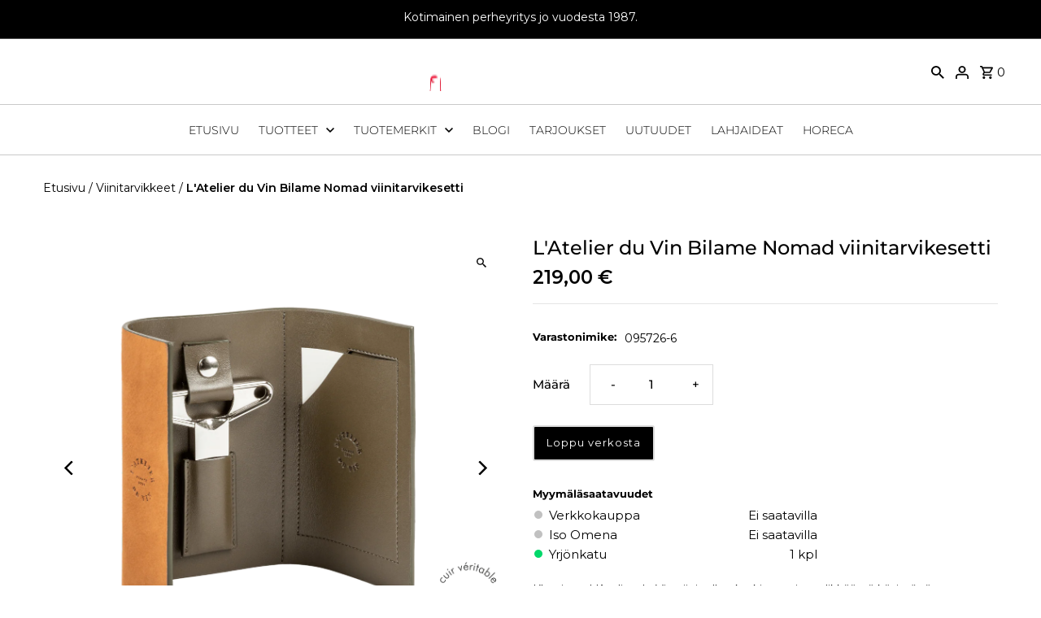

--- FILE ---
content_type: text/html; charset=utf-8
request_url: https://decanter.fi/products/latelier-du-vin-bilame-nomad
body_size: 36742
content:
<!DOCTYPE html>
<html class="no-js" lang="fi">
<head>
  <meta charset="utf-8" />
  <meta name="viewport" content="width=device-width,initial-scale=1,minimum-scale=1">

  <!-- Add any tracking or verification meta content below this line -->
<!-- Facebook or Google Analytics tracking should be placed in your Online store > Preferences and not your theme -->
  
<!-- Block Google Analytics and Facebook Pixel when customers choose "disable" in cookie banner -->

<!-- disable GA -->
<script>
var gaProp='UA-10586813-1';
var iac=(document.cookie.match(/^(?:.*;)?\s*cookieconsent_preferences_disabled\s*=\s*([^;]+)(?:.*)?$/)||[,null])[1];
if(iac!=null&&iac.indexOf('analytics')>= 0){window['ga-disable-'+gaProp]=true;}
</script>

  <script>
    let userEmail = null;
  	
  </script>
  
<!-- disable Facebook Pixel -->
<script>
!function(){var e=null,n=[],t=(document.cookie.match(/^(?:.*;)?\s*cookieconsent_preferences_disabled\s*=\s*([^;]+)(?:.*)?$/)||[,null])[1];
Object.defineProperty(window,"fbq",{get:function(){return e},set:function(o){Object.defineProperty(o,"queue",{get:function(){return null!=t&&t.indexOf("marketing")>=0?[]:n},set:function(){}}),e=o}})}(); 
</script>
 
<!-- Site verifications -->
<meta name="google-site-verification" content="32T8hCN2BlVJSp-EjSC1nQhJDWlK7cwk0IOPtRC9nrs" />
<meta name="facebook-domain-verification" content="f1m5nhfc11ozia110ogldra21sclry" />

  
  <link rel="shortcut icon" href="//decanter.fi/cdn/shop/t/10/assets/favicon.png?v=156434605061901813741769433608">
  
  <!-- Establish early connection to external domains -->
  <link rel="preconnect" href="https://cdn.shopify.com" crossorigin>
  <link rel="preconnect" href="https://fonts.shopify.com" crossorigin>
  <link rel="preconnect" href="https://monorail-edge.shopifysvc.com">
  <link rel="preconnect" href="//ajax.googleapis.com" crossorigin /><!-- Preload onDomain stylesheets and script libraries -->
  <link rel="preload" href="//decanter.fi/cdn/shop/t/10/assets/stylesheet.css?v=12587096819149048771769433605" as="style">
  <link href="//decanter.fi/cdn/shop/t/10/assets/common.css?v=850343478367611391769433627" rel="stylesheet" type="text/css" media="all" />
  
  <link rel="preload" as="font" href="//decanter.fi/cdn/fonts/montserrat/montserrat_n5.07ef3781d9c78c8b93c98419da7ad4fbeebb6635.woff2" type="font/woff2" crossorigin>
  <link rel="preload" as="font" href="//decanter.fi/cdn/fonts/montserrat/montserrat_n3.29e699231893fd243e1620595067294bb067ba2a.woff2" type="font/woff2" crossorigin>
  <link rel="preload" as="font" href="//decanter.fi/cdn/fonts/lora/lora_n4.9a60cb39eff3bfbc472bac5b3c5c4d7c878f0a8d.woff2" type="font/woff2" crossorigin>
  <link rel="preload" href="//decanter.fi/cdn/shop/t/10/assets/eventemitter3.min.js?v=27939738353326123541769433606" as="script"><link rel="preload" href="//decanter.fi/cdn/shop/t/10/assets/theme.js?v=142096363668281271241769433606" as="script">

  
  <link rel="canonical" href="https://decanter.fi/products/latelier-du-vin-bilame-nomad" /><title>L&#39;Atelier du Vin Bilame Nomad viinitarvikesetti
 &ndash; Decanter</title>
  <meta name="description" content="Klassinen L&#39;Atelier du Vin viinipullon korkinavaaja tyylikkäässä käsityönä valmistetussa nahkakuoressa. Tutustu upeaan settiin ja tilaa vaikka lahjaksi!" />

  
<meta property="og:image" content="http://decanter.fi/cdn/shop/products/adv-nomad-packshot-11h45-11-095726.png?v=1645088956&width=1024">
  <meta property="og:image:secure_url" content="https://decanter.fi/cdn/shop/products/adv-nomad-packshot-11h45-11-095726.png?v=1645088956&width=1024">
  <meta property="og:image:width" content="1700">
  <meta property="og:image:height" content="1500">
<meta property="og:site_name" content="Decanter">



  <meta name="twitter:card" content="summary">


  <meta name="twitter:site" content="@">



  <meta name="twitter:title" content="L&#39;Atelier du Vin Bilame Nomad viinitarvikesetti">
  <meta name="twitter:description" content="Klassinen L&#39;Atelier du Vin viinipullon korkinavaaja tyylikkäässä käsityönä valmistetussa nahkakuoressa. Metallista valmistettu korkinavaaja soveltuu erityisesti vanhoille ja hauraille viinipullon kork">
  <meta name="twitter:image" content="https://decanter.fi/cdn/shop/products/adv-nomad-packshot-11h45-11-095726.png?v=1645088956&width=1024">
  <meta name="twitter:image:width" content="480">
  <meta name="twitter:image:height" content="480">


  
  <script type="application/ld+json">
   {
     "@context": "https://schema.org",
     "@type": "Product",
     "id": "latelier-du-vin-bilame-nomad",
     "url": "//products/latelier-du-vin-bilame-nomad",
     "image": "//decanter.fi/cdn/shop/products/adv-nomad-packshot-11h45-11-095726.png?v=1645088956&width=1024",
     "name": "L&#39;Atelier du Vin Bilame Nomad viinitarvikesetti",
     "brand": {
        "@type": "Brand",
        "name": "l'Atelier du Vin - SAS Sanbri"
      },
     "description": "Klassinen L&#39;Atelier du Vin viinipullon korkinavaaja tyylikkäässä käsityönä valmistetussa nahkakuoressa. Metallista valmistettu korkinavaaja soveltuu erityisesti vanhoille ja hauraille viinipullon korkeille, sillä se on hellävarainen ja samalla tehokas.

Paketti sisältää korkinavaajan ja nahkakotelon.
Tuotteen ominaisuudet:
Avattuna: W 27cm x l 16cm
Suljettuna: W 9,5cm x l 16cm x H 5cm
Korkkiruuvi : W 10cm x l 8cm x H 1cm
Ranskalainen L&#39;Atelier du Vin on vuodesta 1926 saakka suunnitellut ja valmistanut laadukkaita välineitä viinin tarjoiluun sekä ratkaisuja viinien säilyttämiseen.
","sku": "095726-6","offers": [
       
       {
         "@type": "Offer",
         "price": "219,00",
         "priceCurrency": "EUR",
         "availability" : "http://schema.org/OutOfStock",
         "priceValidUntil": "2030-01-01",
         "url": "/products/latelier-du-vin-bilame-nomad"
       }
       
    ]}
  </script>


  <style data-shopify>
:root {
    --main-family: Montserrat, sans-serif;
    --main-weight: 500;
    --main-style: normal;
    --nav-family: Montserrat, sans-serif;
    --nav-weight: 300;
    --nav-style: normal;
    --heading-family: Lora, serif;
    --heading-weight: 400;
    --heading-style: normal;

    --announcement-size: 14px;
    --font-size: 15px;
    --h1-size: 26px;
    --h2-size: 28px;
    --h3-size: 18px;
    --h4-size: calc(var(--font-size) + 2px);
    --h5-size: calc(var(--font-size) + 1px);
    --nav-size: 15px;
    --border-weight: 3px;
    --top-bar-background: #000000;
    --top-bar-color: #ffffff;
    --top-bar-border: #4d4d4d;
    --social-links: #ffffff;
    --header-background: #ffffff;
    --cart-links: #000000;
    --header-float-color: #ffffff;
    --background: #ffffff;
    --heading-color: #000000;
    --hero-color: #ffffff;
    --text-color: #000000;
    --sale-color: #bc0000;
    --dotted-color: #dddddd;
    --button-color: #000000;
    --button-text: #ffffff;
    --button-hover: #000000;
    --button-text-hover: #ffffff;
    --secondary-button-color: #ddd;
    --secondary-button-text: #000;
    --navigation: rgba(0,0,0,0);
    --nav-color: #000000;
    --nav-hover-color: #ffffff;
    --nav-hover-link-color: #000000;
    --new-background: #ffffff;
    --new-text: #000000;
    --sale-background: #bc0000;
    --sale-text: #ffffff;
    --soldout-background: #222;
    --soldout-text: #ffffff;
    --footer-background: #000000;
    --footer-color: #ffffff;
    --footer-border: rgba(0,0,0,0);
    --error-msg-dark: #e81000;
    --error-msg-light: #ffeae8;
    --success-msg-dark: #007f5f;
    --success-msg-light: #e5fff8;
    --free-shipping-bg: #313131;
    --free-shipping-text: #fff;
    --error-color: #c60808;
    --error-color-light: #fdd0d0;
    --keyboard-focus-color: #cccccc;
    --keyboard-focus-border-style: dotted;
    --keyboard-focus-border-weight: 1;
    --icon-border-color: #e6e6e6;
    --thumbnail-slider-outline-color: #666666;
    --price-unit-price-color: #999999;
    --select-arrow-bg: url(//decanter.fi/cdn/shop/t/10/assets/select-arrow.png?v=112595941721225094991769433603);
    --product-info-align: center;
    --color-filter-size: 18px;
    --color-body-text: var(--text-color);
    --color-body: var(--background);
    --color-bg: var(--background);
    --disabled-text: #808080;
    --section-padding: 55px;
    --button-border-radius: 0px;

    --star-active: rgb(0, 0, 0);
    --star-inactive: rgb(204, 204, 204);

    --section-background: #ffffff;
    --section-overlay-color: 0, 0, 0;
    --section-overlay-opacity: 0;
    --section-button-size: 15px;

    --age-text-color: #262b2c;
    --age-bg-color: #faf4e8;


  }
  @media (max-width: 740px) {
    :root {
      --font-size: calc(15px - (15px * 0.15));
      --nav-size: calc(15px - (15px * 0.15));
      --h1-size: calc(26px - (26px * 0.15));
      --h2-size: calc(28px - (28px * 0.15));
      --h3-size: calc(18px - (18px * 0.15));
    }
  }
</style>


  <link rel="stylesheet" href="//decanter.fi/cdn/shop/t/10/assets/stylesheet.css?v=12587096819149048771769433605" type="text/css">
  
    <script src="//decanter.fi/cdn/shop/t/10/assets/jquery.min.js?v=158417595810649192771769433608"> </script>

  <style>
  @font-face {
  font-family: Montserrat;
  font-weight: 500;
  font-style: normal;
  font-display: swap;
  src: url("//decanter.fi/cdn/fonts/montserrat/montserrat_n5.07ef3781d9c78c8b93c98419da7ad4fbeebb6635.woff2") format("woff2"),
       url("//decanter.fi/cdn/fonts/montserrat/montserrat_n5.adf9b4bd8b0e4f55a0b203cdd84512667e0d5e4d.woff") format("woff");
}

  @font-face {
  font-family: Montserrat;
  font-weight: 300;
  font-style: normal;
  font-display: swap;
  src: url("//decanter.fi/cdn/fonts/montserrat/montserrat_n3.29e699231893fd243e1620595067294bb067ba2a.woff2") format("woff2"),
       url("//decanter.fi/cdn/fonts/montserrat/montserrat_n3.64ed56f012a53c08a49d49bd7e0c8d2f46119150.woff") format("woff");
}

  @font-face {
  font-family: Lora;
  font-weight: 400;
  font-style: normal;
  font-display: swap;
  src: url("//decanter.fi/cdn/fonts/lora/lora_n4.9a60cb39eff3bfbc472bac5b3c5c4d7c878f0a8d.woff2") format("woff2"),
       url("//decanter.fi/cdn/fonts/lora/lora_n4.4d935d2630ceaf34d2e494106075f8d9f1257d25.woff") format("woff");
}

  @font-face {
  font-family: Montserrat;
  font-weight: 700;
  font-style: normal;
  font-display: swap;
  src: url("//decanter.fi/cdn/fonts/montserrat/montserrat_n7.3c434e22befd5c18a6b4afadb1e3d77c128c7939.woff2") format("woff2"),
       url("//decanter.fi/cdn/fonts/montserrat/montserrat_n7.5d9fa6e2cae713c8fb539a9876489d86207fe957.woff") format("woff");
}

  @font-face {
  font-family: Montserrat;
  font-weight: 500;
  font-style: italic;
  font-display: swap;
  src: url("//decanter.fi/cdn/fonts/montserrat/montserrat_i5.d3a783eb0cc26f2fda1e99d1dfec3ebaea1dc164.woff2") format("woff2"),
       url("//decanter.fi/cdn/fonts/montserrat/montserrat_i5.76d414ea3d56bb79ef992a9c62dce2e9063bc062.woff") format("woff");
}

  @font-face {
  font-family: Montserrat;
  font-weight: 700;
  font-style: italic;
  font-display: swap;
  src: url("//decanter.fi/cdn/fonts/montserrat/montserrat_i7.a0d4a463df4f146567d871890ffb3c80408e7732.woff2") format("woff2"),
       url("//decanter.fi/cdn/fonts/montserrat/montserrat_i7.f6ec9f2a0681acc6f8152c40921d2a4d2e1a2c78.woff") format("woff");
}

  </style>

  <script>window.performance && window.performance.mark && window.performance.mark('shopify.content_for_header.start');</script><meta id="shopify-digital-wallet" name="shopify-digital-wallet" content="/50384273575/digital_wallets/dialog">
<link rel="alternate" type="application/json+oembed" href="https://decanter.fi/products/latelier-du-vin-bilame-nomad.oembed">
<script async="async" src="/checkouts/internal/preloads.js?locale=fi-FI"></script>
<script id="shopify-features" type="application/json">{"accessToken":"47720dba5d20bbb0076064e16c80e0fd","betas":["rich-media-storefront-analytics"],"domain":"decanter.fi","predictiveSearch":true,"shopId":50384273575,"locale":"fi"}</script>
<script>var Shopify = Shopify || {};
Shopify.shop = "decanter-fi.myshopify.com";
Shopify.locale = "fi";
Shopify.currency = {"active":"EUR","rate":"1.0"};
Shopify.country = "FI";
Shopify.theme = {"name":"Decanter 2.0  | Main","id":196511564125,"schema_name":"Fashionopolism","schema_version":"9.2.0","theme_store_id":null,"role":"main"};
Shopify.theme.handle = "null";
Shopify.theme.style = {"id":null,"handle":null};
Shopify.cdnHost = "decanter.fi/cdn";
Shopify.routes = Shopify.routes || {};
Shopify.routes.root = "/";</script>
<script type="module">!function(o){(o.Shopify=o.Shopify||{}).modules=!0}(window);</script>
<script>!function(o){function n(){var o=[];function n(){o.push(Array.prototype.slice.apply(arguments))}return n.q=o,n}var t=o.Shopify=o.Shopify||{};t.loadFeatures=n(),t.autoloadFeatures=n()}(window);</script>
<script id="shop-js-analytics" type="application/json">{"pageType":"product"}</script>
<script defer="defer" async type="module" src="//decanter.fi/cdn/shopifycloud/shop-js/modules/v2/client.init-shop-cart-sync_j08UDGKa.fi.esm.js"></script>
<script defer="defer" async type="module" src="//decanter.fi/cdn/shopifycloud/shop-js/modules/v2/chunk.common_Bb-XDIxn.esm.js"></script>
<script defer="defer" async type="module" src="//decanter.fi/cdn/shopifycloud/shop-js/modules/v2/chunk.modal_BRwMSUnb.esm.js"></script>
<script type="module">
  await import("//decanter.fi/cdn/shopifycloud/shop-js/modules/v2/client.init-shop-cart-sync_j08UDGKa.fi.esm.js");
await import("//decanter.fi/cdn/shopifycloud/shop-js/modules/v2/chunk.common_Bb-XDIxn.esm.js");
await import("//decanter.fi/cdn/shopifycloud/shop-js/modules/v2/chunk.modal_BRwMSUnb.esm.js");

  window.Shopify.SignInWithShop?.initShopCartSync?.({"fedCMEnabled":true,"windoidEnabled":true});

</script>
<script>(function() {
  var isLoaded = false;
  function asyncLoad() {
    if (isLoaded) return;
    isLoaded = true;
    var urls = ["https:\/\/gdprcdn.b-cdn.net\/js\/gdpr_cookie_consent.min.js?shop=decanter-fi.myshopify.com","\/\/cdn.shopify.com\/proxy\/27ab75a0f2ee9319c33dfaf2f00c7e71cdd59614838ae4d65e6a6bb2e4ef415c\/viinilehti.activehosted.com\/js\/site-tracking.php?shop=decanter-fi.myshopify.com\u0026sp-cache-control=cHVibGljLCBtYXgtYWdlPTkwMA","\/\/cdn.shopify.com\/proxy\/27ab75a0f2ee9319c33dfaf2f00c7e71cdd59614838ae4d65e6a6bb2e4ef415c\/viinilehti.activehosted.com\/js\/site-tracking.php?shop=decanter-fi.myshopify.com\u0026sp-cache-control=cHVibGljLCBtYXgtYWdlPTkwMA","https:\/\/cloudsearch-1f874.kxcdn.com\/shopify.js?appEmbedOnly=1\u0026shop=decanter-fi.myshopify.com"];
    for (var i = 0; i < urls.length; i++) {
      var s = document.createElement('script');
      s.type = 'text/javascript';
      s.async = true;
      s.src = urls[i];
      var x = document.getElementsByTagName('script')[0];
      x.parentNode.insertBefore(s, x);
    }
  };
  if(window.attachEvent) {
    window.attachEvent('onload', asyncLoad);
  } else {
    window.addEventListener('load', asyncLoad, false);
  }
})();</script>
<script id="__st">var __st={"a":50384273575,"offset":7200,"reqid":"a18eb64d-6432-4ed6-880c-667110cb77f3-1770155398","pageurl":"decanter.fi\/products\/latelier-du-vin-bilame-nomad","u":"f880ea845ec9","p":"product","rtyp":"product","rid":7538591957204};</script>
<script>window.ShopifyPaypalV4VisibilityTracking = true;</script>
<script id="captcha-bootstrap">!function(){'use strict';const t='contact',e='account',n='new_comment',o=[[t,t],['blogs',n],['comments',n],[t,'customer']],c=[[e,'customer_login'],[e,'guest_login'],[e,'recover_customer_password'],[e,'create_customer']],r=t=>t.map((([t,e])=>`form[action*='/${t}']:not([data-nocaptcha='true']) input[name='form_type'][value='${e}']`)).join(','),a=t=>()=>t?[...document.querySelectorAll(t)].map((t=>t.form)):[];function s(){const t=[...o],e=r(t);return a(e)}const i='password',u='form_key',d=['recaptcha-v3-token','g-recaptcha-response','h-captcha-response',i],f=()=>{try{return window.sessionStorage}catch{return}},m='__shopify_v',_=t=>t.elements[u];function p(t,e,n=!1){try{const o=window.sessionStorage,c=JSON.parse(o.getItem(e)),{data:r}=function(t){const{data:e,action:n}=t;return t[m]||n?{data:e,action:n}:{data:t,action:n}}(c);for(const[e,n]of Object.entries(r))t.elements[e]&&(t.elements[e].value=n);n&&o.removeItem(e)}catch(o){console.error('form repopulation failed',{error:o})}}const l='form_type',E='cptcha';function T(t){t.dataset[E]=!0}const w=window,h=w.document,L='Shopify',v='ce_forms',y='captcha';let A=!1;((t,e)=>{const n=(g='f06e6c50-85a8-45c8-87d0-21a2b65856fe',I='https://cdn.shopify.com/shopifycloud/storefront-forms-hcaptcha/ce_storefront_forms_captcha_hcaptcha.v1.5.2.iife.js',D={infoText:'hCaptchan suojaama',privacyText:'Tietosuoja',termsText:'Ehdot'},(t,e,n)=>{const o=w[L][v],c=o.bindForm;if(c)return c(t,g,e,D).then(n);var r;o.q.push([[t,g,e,D],n]),r=I,A||(h.body.append(Object.assign(h.createElement('script'),{id:'captcha-provider',async:!0,src:r})),A=!0)});var g,I,D;w[L]=w[L]||{},w[L][v]=w[L][v]||{},w[L][v].q=[],w[L][y]=w[L][y]||{},w[L][y].protect=function(t,e){n(t,void 0,e),T(t)},Object.freeze(w[L][y]),function(t,e,n,w,h,L){const[v,y,A,g]=function(t,e,n){const i=e?o:[],u=t?c:[],d=[...i,...u],f=r(d),m=r(i),_=r(d.filter((([t,e])=>n.includes(e))));return[a(f),a(m),a(_),s()]}(w,h,L),I=t=>{const e=t.target;return e instanceof HTMLFormElement?e:e&&e.form},D=t=>v().includes(t);t.addEventListener('submit',(t=>{const e=I(t);if(!e)return;const n=D(e)&&!e.dataset.hcaptchaBound&&!e.dataset.recaptchaBound,o=_(e),c=g().includes(e)&&(!o||!o.value);(n||c)&&t.preventDefault(),c&&!n&&(function(t){try{if(!f())return;!function(t){const e=f();if(!e)return;const n=_(t);if(!n)return;const o=n.value;o&&e.removeItem(o)}(t);const e=Array.from(Array(32),(()=>Math.random().toString(36)[2])).join('');!function(t,e){_(t)||t.append(Object.assign(document.createElement('input'),{type:'hidden',name:u})),t.elements[u].value=e}(t,e),function(t,e){const n=f();if(!n)return;const o=[...t.querySelectorAll(`input[type='${i}']`)].map((({name:t})=>t)),c=[...d,...o],r={};for(const[a,s]of new FormData(t).entries())c.includes(a)||(r[a]=s);n.setItem(e,JSON.stringify({[m]:1,action:t.action,data:r}))}(t,e)}catch(e){console.error('failed to persist form',e)}}(e),e.submit())}));const S=(t,e)=>{t&&!t.dataset[E]&&(n(t,e.some((e=>e===t))),T(t))};for(const o of['focusin','change'])t.addEventListener(o,(t=>{const e=I(t);D(e)&&S(e,y())}));const B=e.get('form_key'),M=e.get(l),P=B&&M;t.addEventListener('DOMContentLoaded',(()=>{const t=y();if(P)for(const e of t)e.elements[l].value===M&&p(e,B);[...new Set([...A(),...v().filter((t=>'true'===t.dataset.shopifyCaptcha))])].forEach((e=>S(e,t)))}))}(h,new URLSearchParams(w.location.search),n,t,e,['guest_login'])})(!0,!0)}();</script>
<script integrity="sha256-4kQ18oKyAcykRKYeNunJcIwy7WH5gtpwJnB7kiuLZ1E=" data-source-attribution="shopify.loadfeatures" defer="defer" src="//decanter.fi/cdn/shopifycloud/storefront/assets/storefront/load_feature-a0a9edcb.js" crossorigin="anonymous"></script>
<script data-source-attribution="shopify.dynamic_checkout.dynamic.init">var Shopify=Shopify||{};Shopify.PaymentButton=Shopify.PaymentButton||{isStorefrontPortableWallets:!0,init:function(){window.Shopify.PaymentButton.init=function(){};var t=document.createElement("script");t.src="https://decanter.fi/cdn/shopifycloud/portable-wallets/latest/portable-wallets.fi.js",t.type="module",document.head.appendChild(t)}};
</script>
<script data-source-attribution="shopify.dynamic_checkout.buyer_consent">
  function portableWalletsHideBuyerConsent(e){var t=document.getElementById("shopify-buyer-consent"),n=document.getElementById("shopify-subscription-policy-button");t&&n&&(t.classList.add("hidden"),t.setAttribute("aria-hidden","true"),n.removeEventListener("click",e))}function portableWalletsShowBuyerConsent(e){var t=document.getElementById("shopify-buyer-consent"),n=document.getElementById("shopify-subscription-policy-button");t&&n&&(t.classList.remove("hidden"),t.removeAttribute("aria-hidden"),n.addEventListener("click",e))}window.Shopify?.PaymentButton&&(window.Shopify.PaymentButton.hideBuyerConsent=portableWalletsHideBuyerConsent,window.Shopify.PaymentButton.showBuyerConsent=portableWalletsShowBuyerConsent);
</script>
<script>
  function portableWalletsCleanup(e){e&&e.src&&console.error("Failed to load portable wallets script "+e.src);var t=document.querySelectorAll("shopify-accelerated-checkout .shopify-payment-button__skeleton, shopify-accelerated-checkout-cart .wallet-cart-button__skeleton"),e=document.getElementById("shopify-buyer-consent");for(let e=0;e<t.length;e++)t[e].remove();e&&e.remove()}function portableWalletsNotLoadedAsModule(e){e instanceof ErrorEvent&&"string"==typeof e.message&&e.message.includes("import.meta")&&"string"==typeof e.filename&&e.filename.includes("portable-wallets")&&(window.removeEventListener("error",portableWalletsNotLoadedAsModule),window.Shopify.PaymentButton.failedToLoad=e,"loading"===document.readyState?document.addEventListener("DOMContentLoaded",window.Shopify.PaymentButton.init):window.Shopify.PaymentButton.init())}window.addEventListener("error",portableWalletsNotLoadedAsModule);
</script>

<script type="module" src="https://decanter.fi/cdn/shopifycloud/portable-wallets/latest/portable-wallets.fi.js" onError="portableWalletsCleanup(this)" crossorigin="anonymous"></script>
<script nomodule>
  document.addEventListener("DOMContentLoaded", portableWalletsCleanup);
</script>

<link id="shopify-accelerated-checkout-styles" rel="stylesheet" media="screen" href="https://decanter.fi/cdn/shopifycloud/portable-wallets/latest/accelerated-checkout-backwards-compat.css" crossorigin="anonymous">
<style id="shopify-accelerated-checkout-cart">
        #shopify-buyer-consent {
  margin-top: 1em;
  display: inline-block;
  width: 100%;
}

#shopify-buyer-consent.hidden {
  display: none;
}

#shopify-subscription-policy-button {
  background: none;
  border: none;
  padding: 0;
  text-decoration: underline;
  font-size: inherit;
  cursor: pointer;
}

#shopify-subscription-policy-button::before {
  box-shadow: none;
}

      </style>

<script>window.performance && window.performance.mark && window.performance.mark('shopify.content_for_header.end');</script>

     <script>
  
    (function() {
      
      	const kiitosDiv = document.createElement("div");
        	kiitosDiv.classList.add("kiitos-tilauksesta-lahja");
        	kiitosDiv.innerHTML = `
              <div>
              <h1>Kiitos tilauksestasi!</h1>
                  <p>Lahjasi toimitetaan sinulle pian.</p>
				  <p>Saat Postin saapumisilmoituksen, kun paketti on noudettavissa Postin noutopisteestä.</p>
                      
				  <div id="kiitos-tilauksesta-btn" class="kiitos-tilauksesta-btn">Jatka verkkokauppaan</div>
                  <i id="close-decanter-kiitos-tilauksesta-popup" class="fas fa-times fa"></i>
              </div>`;
      

        function showKiitosPopup() {
            document.querySelector("body").insertAdjacentElement("beforeend", kiitosDiv);
        }

        function closeKiitosPopup() {
			kiitosDiv.style.display = "none";
          	window.history.pushState({}, document.title, "/"+window.location.href.substring(window.location.href.lastIndexOf('/') + 1).split("?")[0]);
        }

        window.addEventListener('DOMContentLoaded', function (event) {
          if(/kiitos-tilauksestasi/.test(location.href)) {
            showKiitosPopup()
          	
            kiitosDiv.onclick = function(e) {
            	if(e.target != this) return;
          		closeKiitosPopup();
          	}
            document.getElementById("close-decanter-kiitos-tilauksesta-popup").onclick = function(e) {
          		closeKiitosPopup();
          	}
            document.getElementById("kiitos-tilauksesta-btn").onclick = function(e) {
            	if(e.target != this) return;
          		closeKiitosPopup();
          	}
          };
        });
    })();
  
  </script>


<script>
    
    
    
    
    var gsf_conversion_data = {page_type : 'product', event : 'view_item', data : {product_data : [{variant_id : 42440305606868, product_id : 7538591957204, name : "L&#39;Atelier du Vin Bilame Nomad viinitarvikesetti", price : "219.00", currency : "EUR", sku : "095726-6", brand : "l'Atelier du Vin - SAS Sanbri", variant : "Default Title", category : "Viinitarvikkeet", quantity : "0" }], total_price : "219.00", shop_currency : "EUR"}};
    
</script>
<!-- Hotjar Tracking Code for decanter.fi -->
<script>
    (function(h,o,t,j,a,r){
        h.hj=h.hj||function(){(h.hj.q=h.hj.q||[]).push(arguments)};
        h._hjSettings={hjid:6586303,hjsv:6};
        a=o.getElementsByTagName('head')[0];
        r=o.createElement('script');r.async=1;
        r.src=t+h._hjSettings.hjid+j+h._hjSettings.hjsv;
        a.appendChild(r);
    })(window,document,'https://static.hotjar.com/c/hotjar-','.js?sv=');
</script>
<!-- BEGIN app block: shopify://apps/eg-auto-add-to-cart/blocks/app-embed/0f7d4f74-1e89-4820-aec4-6564d7e535d2 -->










  
    <script
      async
      type="text/javascript"
      src="https://cdn.506.io/eg/script.js?shop=decanter-fi.myshopify.com&v=7"
    ></script>
  



  <meta id="easygift-shop" itemid="c2hvcF8kXzE3NzAxNTUzOTg=" content="{&quot;isInstalled&quot;:true,&quot;installedOn&quot;:&quot;2023-05-26T07:48:05.545Z&quot;,&quot;appVersion&quot;:&quot;3.0&quot;,&quot;subscriptionName&quot;:&quot;Standard&quot;,&quot;cartAnalytics&quot;:true,&quot;freeTrialEndsOn&quot;:&quot;2022-05-16T11:20:27.108Z&quot;,&quot;settings&quot;:{&quot;reminderBannerStyle&quot;:{&quot;position&quot;:{&quot;horizontal&quot;:&quot;right&quot;,&quot;vertical&quot;:&quot;bottom&quot;},&quot;imageUrl&quot;:null,&quot;closingMode&quot;:&quot;doNotAutoClose&quot;,&quot;cssStyles&quot;:&quot;&quot;,&quot;displayAfter&quot;:5,&quot;headerText&quot;:&quot;&quot;,&quot;primaryColor&quot;:&quot;#000000&quot;,&quot;reshowBannerAfter&quot;:&quot;everyNewSession&quot;,&quot;selfcloseAfter&quot;:5,&quot;showImage&quot;:false,&quot;subHeaderText&quot;:&quot;&quot;},&quot;addedItemIdentifier&quot;:&quot;_Gifted&quot;,&quot;ignoreOtherAppLineItems&quot;:null,&quot;customVariantsInfoLifetimeMins&quot;:1440,&quot;redirectPath&quot;:null,&quot;ignoreNonStandardCartRequests&quot;:false,&quot;bannerStyle&quot;:{&quot;position&quot;:{&quot;horizontal&quot;:&quot;right&quot;,&quot;vertical&quot;:&quot;bottom&quot;},&quot;cssStyles&quot;:null,&quot;primaryColor&quot;:&quot;#000000&quot;},&quot;themePresetId&quot;:&quot;0&quot;,&quot;notificationStyle&quot;:{&quot;position&quot;:{&quot;horizontal&quot;:&quot;right&quot;,&quot;vertical&quot;:&quot;bottom&quot;},&quot;primaryColor&quot;:&quot;#3A3A3A&quot;,&quot;duration&quot;:&quot;6.0&quot;,&quot;cssStyles&quot;:null,&quot;hasCustomizations&quot;:false},&quot;fetchCartData&quot;:false,&quot;useLocalStorage&quot;:{&quot;expiryMinutes&quot;:null,&quot;enabled&quot;:false},&quot;popupStyle&quot;:{&quot;outOfStockButtonText&quot;:null,&quot;primaryColor&quot;:&quot;#3A3A3A&quot;,&quot;secondaryColor&quot;:&quot;#3A3A3A&quot;,&quot;cssStyles&quot;:null,&quot;hasCustomizations&quot;:false,&quot;addButtonText&quot;:&quot;Select&quot;,&quot;dismissButtonText&quot;:&quot;Close&quot;,&quot;imageUrl&quot;:null,&quot;showProductLink&quot;:false,&quot;subscriptionLabel&quot;:&quot;Subscription Plan&quot;},&quot;refreshAfterBannerClick&quot;:false,&quot;disableReapplyRules&quot;:false,&quot;disableReloadOnFailedAddition&quot;:false,&quot;autoReloadCartPage&quot;:false,&quot;ajaxRedirectPath&quot;:null,&quot;allowSimultaneousRequests&quot;:false,&quot;applyRulesOnCheckout&quot;:false,&quot;enableCartCtrlOverrides&quot;:true,&quot;scriptSettings&quot;:{&quot;branding&quot;:{&quot;show&quot;:false,&quot;removalRequestSent&quot;:null},&quot;productPageRedirection&quot;:{&quot;enabled&quot;:false,&quot;products&quot;:[],&quot;redirectionURL&quot;:&quot;\/&quot;},&quot;debugging&quot;:{&quot;enabled&quot;:false,&quot;enabledOn&quot;:null,&quot;stringifyObj&quot;:false},&quot;customCSS&quot;:null,&quot;delayUpdates&quot;:2000,&quot;decodePayload&quot;:false,&quot;hideAlertsOnFrontend&quot;:false,&quot;removeEGPropertyFromSplitActionLineItems&quot;:false,&quot;fetchProductInfoFromSavedDomain&quot;:false,&quot;enableBuyNowInterceptions&quot;:false,&quot;removeProductsAddedFromExpiredRules&quot;:false,&quot;useFinalPrice&quot;:false,&quot;hideGiftedPropertyText&quot;:false,&quot;fetchCartDataBeforeRequest&quot;:false}},&quot;translations&quot;:null,&quot;defaultLocale&quot;:&quot;fi&quot;,&quot;shopDomain&quot;:&quot;decanter.fi&quot;}">


<script defer>
  (async function() {
    try {

      const blockVersion = "v3"
      if (blockVersion != "v3") {
        return
      }

      let metaErrorFlag = false;
      if (metaErrorFlag) {
        return
      }

      // Parse metafields as JSON
      const metafields = {};

      // Process metafields in JavaScript
      let savedRulesArray = [];
      for (const [key, value] of Object.entries(metafields)) {
        if (value) {
          for (const prop in value) {
            // avoiding Object.Keys for performance gain -- no need to make an array of keys.
            savedRulesArray.push(value);
            break;
          }
        }
      }

      const metaTag = document.createElement('meta');
      metaTag.id = 'easygift-rules';
      metaTag.content = JSON.stringify(savedRulesArray);
      metaTag.setAttribute('itemid', 'cnVsZXNfJF8xNzcwMTU1Mzk4');

      document.head.appendChild(metaTag);
      } catch (err) {
        
      }
  })();
</script>


  <script
    type="text/javascript"
    defer
  >

    (function () {
      try {
        window.EG_INFO = window.EG_INFO || {};
        var shopInfo = {"isInstalled":true,"installedOn":"2023-05-26T07:48:05.545Z","appVersion":"3.0","subscriptionName":"Standard","cartAnalytics":true,"freeTrialEndsOn":"2022-05-16T11:20:27.108Z","settings":{"reminderBannerStyle":{"position":{"horizontal":"right","vertical":"bottom"},"imageUrl":null,"closingMode":"doNotAutoClose","cssStyles":"","displayAfter":5,"headerText":"","primaryColor":"#000000","reshowBannerAfter":"everyNewSession","selfcloseAfter":5,"showImage":false,"subHeaderText":""},"addedItemIdentifier":"_Gifted","ignoreOtherAppLineItems":null,"customVariantsInfoLifetimeMins":1440,"redirectPath":null,"ignoreNonStandardCartRequests":false,"bannerStyle":{"position":{"horizontal":"right","vertical":"bottom"},"cssStyles":null,"primaryColor":"#000000"},"themePresetId":"0","notificationStyle":{"position":{"horizontal":"right","vertical":"bottom"},"primaryColor":"#3A3A3A","duration":"6.0","cssStyles":null,"hasCustomizations":false},"fetchCartData":false,"useLocalStorage":{"expiryMinutes":null,"enabled":false},"popupStyle":{"outOfStockButtonText":null,"primaryColor":"#3A3A3A","secondaryColor":"#3A3A3A","cssStyles":null,"hasCustomizations":false,"addButtonText":"Select","dismissButtonText":"Close","imageUrl":null,"showProductLink":false,"subscriptionLabel":"Subscription Plan"},"refreshAfterBannerClick":false,"disableReapplyRules":false,"disableReloadOnFailedAddition":false,"autoReloadCartPage":false,"ajaxRedirectPath":null,"allowSimultaneousRequests":false,"applyRulesOnCheckout":false,"enableCartCtrlOverrides":true,"scriptSettings":{"branding":{"show":false,"removalRequestSent":null},"productPageRedirection":{"enabled":false,"products":[],"redirectionURL":"\/"},"debugging":{"enabled":false,"enabledOn":null,"stringifyObj":false},"customCSS":null,"delayUpdates":2000,"decodePayload":false,"hideAlertsOnFrontend":false,"removeEGPropertyFromSplitActionLineItems":false,"fetchProductInfoFromSavedDomain":false,"enableBuyNowInterceptions":false,"removeProductsAddedFromExpiredRules":false,"useFinalPrice":false,"hideGiftedPropertyText":false,"fetchCartDataBeforeRequest":false}},"translations":null,"defaultLocale":"fi","shopDomain":"decanter.fi"};
        var productRedirectionEnabled = shopInfo.settings.scriptSettings.productPageRedirection.enabled;
        if (["Unlimited", "Enterprise"].includes(shopInfo.subscriptionName) && productRedirectionEnabled) {
          var products = shopInfo.settings.scriptSettings.productPageRedirection.products;
          if (products.length > 0) {
            var productIds = products.map(function(prod) {
              var productGid = prod.id;
              var productIdNumber = parseInt(productGid.split('/').pop());
              return productIdNumber;
            });
            var productInfo = {"id":7538591957204,"title":"L'Atelier du Vin Bilame Nomad viinitarvikesetti","handle":"latelier-du-vin-bilame-nomad","description":"\u003cp\u003eKlassinen L'Atelier du Vin viinipullon korkinavaaja tyylikkäässä käsityönä valmistetussa nahkakuoressa. Metallista valmistettu korkinavaaja soveltuu erityisesti vanhoille ja hauraille viinipullon korkeille, sillä se on hellävarainen ja samalla tehokas.\u003c\/p\u003e\r\n\r\n\u003cp\u003ePaketti sisältää korkinavaajan ja nahkakotelon.\u003c\/p\u003e\r\nTuotteen ominaisuudet:\u003cbr\u003e\r\nAvattuna: W 27cm x l 16cm\u003cbr\u003e\r\nSuljettuna: W 9,5cm x l 16cm x H 5cm\u003cbr\u003e\r\nKorkkiruuvi : W 10cm x l 8cm x H 1cm\r\n\u003cp\u003eRanskalainen L'Atelier du Vin on vuodesta 1926 saakka suunnitellut ja valmistanut laadukkaita välineitä viinin tarjoiluun sekä ratkaisuja viinien säilyttämiseen.\u003c\/p\u003e\r\n","published_at":"2022-02-16T10:02:32+02:00","created_at":"2022-02-17T10:02:32+02:00","vendor":"l'Atelier du Vin - SAS Sanbri","type":"Viinitarvikkeet","tags":["Omnibus: Not on sale"],"price":21900,"price_min":21900,"price_max":21900,"available":false,"price_varies":false,"compare_at_price":null,"compare_at_price_min":0,"compare_at_price_max":0,"compare_at_price_varies":false,"variants":[{"id":42440305606868,"title":"Default Title","option1":"Default Title","option2":null,"option3":null,"sku":"095726-6","requires_shipping":true,"taxable":true,"featured_image":null,"available":false,"name":"L'Atelier du Vin Bilame Nomad viinitarvikesetti","public_title":null,"options":["Default Title"],"price":21900,"weight":0,"compare_at_price":null,"inventory_management":"shopify","barcode":"","requires_selling_plan":false,"selling_plan_allocations":[]}],"images":["\/\/decanter.fi\/cdn\/shop\/products\/adv-nomad-packshot-11h45-11-095726.png?v=1645088956","\/\/decanter.fi\/cdn\/shop\/products\/adv-nomad-packshot-11h45-12-095726.jpg?v=1645088967","\/\/decanter.fi\/cdn\/shop\/files\/latelier-du-vin-logo.jpg?v=1747053035"],"featured_image":"\/\/decanter.fi\/cdn\/shop\/products\/adv-nomad-packshot-11h45-11-095726.png?v=1645088956","options":["Title"],"media":[{"alt":null,"id":29184382763220,"position":1,"preview_image":{"aspect_ratio":1.133,"height":1500,"width":1700,"src":"\/\/decanter.fi\/cdn\/shop\/products\/adv-nomad-packshot-11h45-11-095726.png?v=1645088956"},"aspect_ratio":1.133,"height":1500,"media_type":"image","src":"\/\/decanter.fi\/cdn\/shop\/products\/adv-nomad-packshot-11h45-11-095726.png?v=1645088956","width":1700},{"alt":null,"id":29184383779028,"position":2,"preview_image":{"aspect_ratio":1.5,"height":1000,"width":1500,"src":"\/\/decanter.fi\/cdn\/shop\/products\/adv-nomad-packshot-11h45-12-095726.jpg?v=1645088967"},"aspect_ratio":1.5,"height":1000,"media_type":"image","src":"\/\/decanter.fi\/cdn\/shop\/products\/adv-nomad-packshot-11h45-12-095726.jpg?v=1645088967","width":1500},{"alt":null,"id":65387045683549,"position":3,"preview_image":{"aspect_ratio":1.0,"height":1000,"width":1000,"src":"\/\/decanter.fi\/cdn\/shop\/files\/latelier-du-vin-logo.jpg?v=1747053035"},"aspect_ratio":1.0,"height":1000,"media_type":"image","src":"\/\/decanter.fi\/cdn\/shop\/files\/latelier-du-vin-logo.jpg?v=1747053035","width":1000}],"requires_selling_plan":false,"selling_plan_groups":[],"content":"\u003cp\u003eKlassinen L'Atelier du Vin viinipullon korkinavaaja tyylikkäässä käsityönä valmistetussa nahkakuoressa. Metallista valmistettu korkinavaaja soveltuu erityisesti vanhoille ja hauraille viinipullon korkeille, sillä se on hellävarainen ja samalla tehokas.\u003c\/p\u003e\r\n\r\n\u003cp\u003ePaketti sisältää korkinavaajan ja nahkakotelon.\u003c\/p\u003e\r\nTuotteen ominaisuudet:\u003cbr\u003e\r\nAvattuna: W 27cm x l 16cm\u003cbr\u003e\r\nSuljettuna: W 9,5cm x l 16cm x H 5cm\u003cbr\u003e\r\nKorkkiruuvi : W 10cm x l 8cm x H 1cm\r\n\u003cp\u003eRanskalainen L'Atelier du Vin on vuodesta 1926 saakka suunnitellut ja valmistanut laadukkaita välineitä viinin tarjoiluun sekä ratkaisuja viinien säilyttämiseen.\u003c\/p\u003e\r\n"};
            var isProductInList = productIds.includes(productInfo.id);
            if (isProductInList) {
              var redirectionURL = shopInfo.settings.scriptSettings.productPageRedirection.redirectionURL;
              if (redirectionURL) {
                window.location = redirectionURL;
              }
            }
          }
        }

        

          var rawPriceString = "219,00";
    
          rawPriceString = rawPriceString.trim();
    
          var normalisedPrice;

          function processNumberString(str) {
            // Helper to find the rightmost index of '.', ',' or "'"
            const lastDot = str.lastIndexOf('.');
            const lastComma = str.lastIndexOf(',');
            const lastApostrophe = str.lastIndexOf("'");
            const lastIndex = Math.max(lastDot, lastComma, lastApostrophe);

            // If no punctuation, remove any stray spaces and return
            if (lastIndex === -1) {
              return str.replace(/[.,'\s]/g, '');
            }

            // Extract parts
            const before = str.slice(0, lastIndex).replace(/[.,'\s]/g, '');
            const after = str.slice(lastIndex + 1).replace(/[.,'\s]/g, '');

            // If the after part is 1 or 2 digits, treat as decimal
            if (after.length > 0 && after.length <= 2) {
              return `${before}.${after}`;
            }

            // Otherwise treat as integer with thousands separator removed
            return before + after;
          }

          normalisedPrice = processNumberString(rawPriceString)

          window.EG_INFO["42440305606868"] = {
            "price": `${normalisedPrice}`,
            "presentmentPrices": {
              "edges": [
                {
                  "node": {
                    "price": {
                      "amount": `${normalisedPrice}`,
                      "currencyCode": "EUR"
                    }
                  }
                }
              ]
            },
            "sellingPlanGroups": {
              "edges": [
                
              ]
            },
            "product": {
              "id": "gid://shopify/Product/7538591957204",
              "tags": ["Omnibus: Not on sale"],
              "collections": {
                "pageInfo": {
                  "hasNextPage": false
                },
                "edges": [
                  
                    {
                      "node": {
                        "id": "gid://shopify/Collection/395932205268"
                      }
                    },
                  
                    {
                      "node": {
                        "id": "gid://shopify/Collection/655223947613"
                      }
                    },
                  
                    {
                      "node": {
                        "id": "gid://shopify/Collection/230053445799"
                      }
                    }
                  
                ]
              }
            },
            "id": "42440305606868",
            "timestamp": 1770155398
          };
        
      } catch(err) {
      return
    }})()
  </script>



<!-- END app block --><link href="https://monorail-edge.shopifysvc.com" rel="dns-prefetch">
<script>(function(){if ("sendBeacon" in navigator && "performance" in window) {try {var session_token_from_headers = performance.getEntriesByType('navigation')[0].serverTiming.find(x => x.name == '_s').description;} catch {var session_token_from_headers = undefined;}var session_cookie_matches = document.cookie.match(/_shopify_s=([^;]*)/);var session_token_from_cookie = session_cookie_matches && session_cookie_matches.length === 2 ? session_cookie_matches[1] : "";var session_token = session_token_from_headers || session_token_from_cookie || "";function handle_abandonment_event(e) {var entries = performance.getEntries().filter(function(entry) {return /monorail-edge.shopifysvc.com/.test(entry.name);});if (!window.abandonment_tracked && entries.length === 0) {window.abandonment_tracked = true;var currentMs = Date.now();var navigation_start = performance.timing.navigationStart;var payload = {shop_id: 50384273575,url: window.location.href,navigation_start,duration: currentMs - navigation_start,session_token,page_type: "product"};window.navigator.sendBeacon("https://monorail-edge.shopifysvc.com/v1/produce", JSON.stringify({schema_id: "online_store_buyer_site_abandonment/1.1",payload: payload,metadata: {event_created_at_ms: currentMs,event_sent_at_ms: currentMs}}));}}window.addEventListener('pagehide', handle_abandonment_event);}}());</script>
<script id="web-pixels-manager-setup">(function e(e,d,r,n,o){if(void 0===o&&(o={}),!Boolean(null===(a=null===(i=window.Shopify)||void 0===i?void 0:i.analytics)||void 0===a?void 0:a.replayQueue)){var i,a;window.Shopify=window.Shopify||{};var t=window.Shopify;t.analytics=t.analytics||{};var s=t.analytics;s.replayQueue=[],s.publish=function(e,d,r){return s.replayQueue.push([e,d,r]),!0};try{self.performance.mark("wpm:start")}catch(e){}var l=function(){var e={modern:/Edge?\/(1{2}[4-9]|1[2-9]\d|[2-9]\d{2}|\d{4,})\.\d+(\.\d+|)|Firefox\/(1{2}[4-9]|1[2-9]\d|[2-9]\d{2}|\d{4,})\.\d+(\.\d+|)|Chrom(ium|e)\/(9{2}|\d{3,})\.\d+(\.\d+|)|(Maci|X1{2}).+ Version\/(15\.\d+|(1[6-9]|[2-9]\d|\d{3,})\.\d+)([,.]\d+|)( \(\w+\)|)( Mobile\/\w+|) Safari\/|Chrome.+OPR\/(9{2}|\d{3,})\.\d+\.\d+|(CPU[ +]OS|iPhone[ +]OS|CPU[ +]iPhone|CPU IPhone OS|CPU iPad OS)[ +]+(15[._]\d+|(1[6-9]|[2-9]\d|\d{3,})[._]\d+)([._]\d+|)|Android:?[ /-](13[3-9]|1[4-9]\d|[2-9]\d{2}|\d{4,})(\.\d+|)(\.\d+|)|Android.+Firefox\/(13[5-9]|1[4-9]\d|[2-9]\d{2}|\d{4,})\.\d+(\.\d+|)|Android.+Chrom(ium|e)\/(13[3-9]|1[4-9]\d|[2-9]\d{2}|\d{4,})\.\d+(\.\d+|)|SamsungBrowser\/([2-9]\d|\d{3,})\.\d+/,legacy:/Edge?\/(1[6-9]|[2-9]\d|\d{3,})\.\d+(\.\d+|)|Firefox\/(5[4-9]|[6-9]\d|\d{3,})\.\d+(\.\d+|)|Chrom(ium|e)\/(5[1-9]|[6-9]\d|\d{3,})\.\d+(\.\d+|)([\d.]+$|.*Safari\/(?![\d.]+ Edge\/[\d.]+$))|(Maci|X1{2}).+ Version\/(10\.\d+|(1[1-9]|[2-9]\d|\d{3,})\.\d+)([,.]\d+|)( \(\w+\)|)( Mobile\/\w+|) Safari\/|Chrome.+OPR\/(3[89]|[4-9]\d|\d{3,})\.\d+\.\d+|(CPU[ +]OS|iPhone[ +]OS|CPU[ +]iPhone|CPU IPhone OS|CPU iPad OS)[ +]+(10[._]\d+|(1[1-9]|[2-9]\d|\d{3,})[._]\d+)([._]\d+|)|Android:?[ /-](13[3-9]|1[4-9]\d|[2-9]\d{2}|\d{4,})(\.\d+|)(\.\d+|)|Mobile Safari.+OPR\/([89]\d|\d{3,})\.\d+\.\d+|Android.+Firefox\/(13[5-9]|1[4-9]\d|[2-9]\d{2}|\d{4,})\.\d+(\.\d+|)|Android.+Chrom(ium|e)\/(13[3-9]|1[4-9]\d|[2-9]\d{2}|\d{4,})\.\d+(\.\d+|)|Android.+(UC? ?Browser|UCWEB|U3)[ /]?(15\.([5-9]|\d{2,})|(1[6-9]|[2-9]\d|\d{3,})\.\d+)\.\d+|SamsungBrowser\/(5\.\d+|([6-9]|\d{2,})\.\d+)|Android.+MQ{2}Browser\/(14(\.(9|\d{2,})|)|(1[5-9]|[2-9]\d|\d{3,})(\.\d+|))(\.\d+|)|K[Aa][Ii]OS\/(3\.\d+|([4-9]|\d{2,})\.\d+)(\.\d+|)/},d=e.modern,r=e.legacy,n=navigator.userAgent;return n.match(d)?"modern":n.match(r)?"legacy":"unknown"}(),u="modern"===l?"modern":"legacy",c=(null!=n?n:{modern:"",legacy:""})[u],f=function(e){return[e.baseUrl,"/wpm","/b",e.hashVersion,"modern"===e.buildTarget?"m":"l",".js"].join("")}({baseUrl:d,hashVersion:r,buildTarget:u}),m=function(e){var d=e.version,r=e.bundleTarget,n=e.surface,o=e.pageUrl,i=e.monorailEndpoint;return{emit:function(e){var a=e.status,t=e.errorMsg,s=(new Date).getTime(),l=JSON.stringify({metadata:{event_sent_at_ms:s},events:[{schema_id:"web_pixels_manager_load/3.1",payload:{version:d,bundle_target:r,page_url:o,status:a,surface:n,error_msg:t},metadata:{event_created_at_ms:s}}]});if(!i)return console&&console.warn&&console.warn("[Web Pixels Manager] No Monorail endpoint provided, skipping logging."),!1;try{return self.navigator.sendBeacon.bind(self.navigator)(i,l)}catch(e){}var u=new XMLHttpRequest;try{return u.open("POST",i,!0),u.setRequestHeader("Content-Type","text/plain"),u.send(l),!0}catch(e){return console&&console.warn&&console.warn("[Web Pixels Manager] Got an unhandled error while logging to Monorail."),!1}}}}({version:r,bundleTarget:l,surface:e.surface,pageUrl:self.location.href,monorailEndpoint:e.monorailEndpoint});try{o.browserTarget=l,function(e){var d=e.src,r=e.async,n=void 0===r||r,o=e.onload,i=e.onerror,a=e.sri,t=e.scriptDataAttributes,s=void 0===t?{}:t,l=document.createElement("script"),u=document.querySelector("head"),c=document.querySelector("body");if(l.async=n,l.src=d,a&&(l.integrity=a,l.crossOrigin="anonymous"),s)for(var f in s)if(Object.prototype.hasOwnProperty.call(s,f))try{l.dataset[f]=s[f]}catch(e){}if(o&&l.addEventListener("load",o),i&&l.addEventListener("error",i),u)u.appendChild(l);else{if(!c)throw new Error("Did not find a head or body element to append the script");c.appendChild(l)}}({src:f,async:!0,onload:function(){if(!function(){var e,d;return Boolean(null===(d=null===(e=window.Shopify)||void 0===e?void 0:e.analytics)||void 0===d?void 0:d.initialized)}()){var d=window.webPixelsManager.init(e)||void 0;if(d){var r=window.Shopify.analytics;r.replayQueue.forEach((function(e){var r=e[0],n=e[1],o=e[2];d.publishCustomEvent(r,n,o)})),r.replayQueue=[],r.publish=d.publishCustomEvent,r.visitor=d.visitor,r.initialized=!0}}},onerror:function(){return m.emit({status:"failed",errorMsg:"".concat(f," has failed to load")})},sri:function(e){var d=/^sha384-[A-Za-z0-9+/=]+$/;return"string"==typeof e&&d.test(e)}(c)?c:"",scriptDataAttributes:o}),m.emit({status:"loading"})}catch(e){m.emit({status:"failed",errorMsg:(null==e?void 0:e.message)||"Unknown error"})}}})({shopId: 50384273575,storefrontBaseUrl: "https://decanter.fi",extensionsBaseUrl: "https://extensions.shopifycdn.com/cdn/shopifycloud/web-pixels-manager",monorailEndpoint: "https://monorail-edge.shopifysvc.com/unstable/produce_batch",surface: "storefront-renderer",enabledBetaFlags: ["2dca8a86"],webPixelsConfigList: [{"id":"2852290909","configuration":"{\"account_ID\":\"255877\",\"google_analytics_tracking_tag\":\"1\",\"measurement_id\":\"2\",\"api_secret\":\"3\",\"shop_settings\":\"{\\\"custom_pixel_script\\\":\\\"https:\\\\\\\/\\\\\\\/storage.googleapis.com\\\\\\\/gsf-scripts\\\\\\\/custom-pixels\\\\\\\/decanter-fi.js\\\"}\"}","eventPayloadVersion":"v1","runtimeContext":"LAX","scriptVersion":"c6b888297782ed4a1cba19cda43d6625","type":"APP","apiClientId":1558137,"privacyPurposes":[],"dataSharingAdjustments":{"protectedCustomerApprovalScopes":["read_customer_address","read_customer_email","read_customer_name","read_customer_personal_data","read_customer_phone"]}},{"id":"1091371357","configuration":"{\"config\":\"{\\\"google_tag_ids\\\":[\\\"AW-10805484870\\\",\\\"GT-NMDM29LL\\\"],\\\"target_country\\\":\\\"ZZ\\\",\\\"gtag_events\\\":[{\\\"type\\\":\\\"search\\\",\\\"action_label\\\":\\\"G-XGYW5WK7PG\\\"},{\\\"type\\\":\\\"begin_checkout\\\",\\\"action_label\\\":[\\\"G-XGYW5WK7PG\\\",\\\"AW-10805484870\\\/0FUgCOOuyYIDEMa6uqAo\\\"]},{\\\"type\\\":\\\"view_item\\\",\\\"action_label\\\":[\\\"G-XGYW5WK7PG\\\",\\\"MC-8ELNTH8LKE\\\"]},{\\\"type\\\":\\\"purchase\\\",\\\"action_label\\\":[\\\"G-XGYW5WK7PG\\\",\\\"MC-8ELNTH8LKE\\\",\\\"AW-10805484870\\\/VjcwCM-syYIDEMa6uqAo\\\"]},{\\\"type\\\":\\\"page_view\\\",\\\"action_label\\\":[\\\"G-XGYW5WK7PG\\\",\\\"MC-8ELNTH8LKE\\\"]},{\\\"type\\\":\\\"add_payment_info\\\",\\\"action_label\\\":\\\"G-XGYW5WK7PG\\\"},{\\\"type\\\":\\\"add_to_cart\\\",\\\"action_label\\\":[\\\"G-XGYW5WK7PG\\\",\\\"AW-10805484870\\\/nrw7CNWsyYIDEMa6uqAo\\\"]}],\\\"enable_monitoring_mode\\\":false}\"}","eventPayloadVersion":"v1","runtimeContext":"OPEN","scriptVersion":"b2a88bafab3e21179ed38636efcd8a93","type":"APP","apiClientId":1780363,"privacyPurposes":[],"dataSharingAdjustments":{"protectedCustomerApprovalScopes":["read_customer_address","read_customer_email","read_customer_name","read_customer_personal_data","read_customer_phone"]}},{"id":"391414109","configuration":"{\"pixel_id\":\"1263321147381334\",\"pixel_type\":\"facebook_pixel\",\"metaapp_system_user_token\":\"-\"}","eventPayloadVersion":"v1","runtimeContext":"OPEN","scriptVersion":"ca16bc87fe92b6042fbaa3acc2fbdaa6","type":"APP","apiClientId":2329312,"privacyPurposes":["ANALYTICS","MARKETING","SALE_OF_DATA"],"dataSharingAdjustments":{"protectedCustomerApprovalScopes":["read_customer_address","read_customer_email","read_customer_name","read_customer_personal_data","read_customer_phone"]}},{"id":"167641437","configuration":"{\"tagID\":\"2614154631168\"}","eventPayloadVersion":"v1","runtimeContext":"STRICT","scriptVersion":"18031546ee651571ed29edbe71a3550b","type":"APP","apiClientId":3009811,"privacyPurposes":["ANALYTICS","MARKETING","SALE_OF_DATA"],"dataSharingAdjustments":{"protectedCustomerApprovalScopes":["read_customer_address","read_customer_email","read_customer_name","read_customer_personal_data","read_customer_phone"]}},{"id":"shopify-app-pixel","configuration":"{}","eventPayloadVersion":"v1","runtimeContext":"STRICT","scriptVersion":"0450","apiClientId":"shopify-pixel","type":"APP","privacyPurposes":["ANALYTICS","MARKETING"]},{"id":"shopify-custom-pixel","eventPayloadVersion":"v1","runtimeContext":"LAX","scriptVersion":"0450","apiClientId":"shopify-pixel","type":"CUSTOM","privacyPurposes":["ANALYTICS","MARKETING"]}],isMerchantRequest: false,initData: {"shop":{"name":"Decanter","paymentSettings":{"currencyCode":"EUR"},"myshopifyDomain":"decanter-fi.myshopify.com","countryCode":"FI","storefrontUrl":"https:\/\/decanter.fi"},"customer":null,"cart":null,"checkout":null,"productVariants":[{"price":{"amount":219.0,"currencyCode":"EUR"},"product":{"title":"L'Atelier du Vin Bilame Nomad viinitarvikesetti","vendor":"l'Atelier du Vin - SAS Sanbri","id":"7538591957204","untranslatedTitle":"L'Atelier du Vin Bilame Nomad viinitarvikesetti","url":"\/products\/latelier-du-vin-bilame-nomad","type":"Viinitarvikkeet"},"id":"42440305606868","image":{"src":"\/\/decanter.fi\/cdn\/shop\/products\/adv-nomad-packshot-11h45-11-095726.png?v=1645088956"},"sku":"095726-6","title":"Default Title","untranslatedTitle":"Default Title"}],"purchasingCompany":null},},"https://decanter.fi/cdn","3918e4e0wbf3ac3cepc5707306mb02b36c6",{"modern":"","legacy":""},{"shopId":"50384273575","storefrontBaseUrl":"https:\/\/decanter.fi","extensionBaseUrl":"https:\/\/extensions.shopifycdn.com\/cdn\/shopifycloud\/web-pixels-manager","surface":"storefront-renderer","enabledBetaFlags":"[\"2dca8a86\"]","isMerchantRequest":"false","hashVersion":"3918e4e0wbf3ac3cepc5707306mb02b36c6","publish":"custom","events":"[[\"page_viewed\",{}],[\"product_viewed\",{\"productVariant\":{\"price\":{\"amount\":219.0,\"currencyCode\":\"EUR\"},\"product\":{\"title\":\"L'Atelier du Vin Bilame Nomad viinitarvikesetti\",\"vendor\":\"l'Atelier du Vin - SAS Sanbri\",\"id\":\"7538591957204\",\"untranslatedTitle\":\"L'Atelier du Vin Bilame Nomad viinitarvikesetti\",\"url\":\"\/products\/latelier-du-vin-bilame-nomad\",\"type\":\"Viinitarvikkeet\"},\"id\":\"42440305606868\",\"image\":{\"src\":\"\/\/decanter.fi\/cdn\/shop\/products\/adv-nomad-packshot-11h45-11-095726.png?v=1645088956\"},\"sku\":\"095726-6\",\"title\":\"Default Title\",\"untranslatedTitle\":\"Default Title\"}}]]"});</script><script>
  window.ShopifyAnalytics = window.ShopifyAnalytics || {};
  window.ShopifyAnalytics.meta = window.ShopifyAnalytics.meta || {};
  window.ShopifyAnalytics.meta.currency = 'EUR';
  var meta = {"product":{"id":7538591957204,"gid":"gid:\/\/shopify\/Product\/7538591957204","vendor":"l'Atelier du Vin - SAS Sanbri","type":"Viinitarvikkeet","handle":"latelier-du-vin-bilame-nomad","variants":[{"id":42440305606868,"price":21900,"name":"L'Atelier du Vin Bilame Nomad viinitarvikesetti","public_title":null,"sku":"095726-6"}],"remote":false},"page":{"pageType":"product","resourceType":"product","resourceId":7538591957204,"requestId":"a18eb64d-6432-4ed6-880c-667110cb77f3-1770155398"}};
  for (var attr in meta) {
    window.ShopifyAnalytics.meta[attr] = meta[attr];
  }
</script>
<script class="analytics">
  (function () {
    var customDocumentWrite = function(content) {
      var jquery = null;

      if (window.jQuery) {
        jquery = window.jQuery;
      } else if (window.Checkout && window.Checkout.$) {
        jquery = window.Checkout.$;
      }

      if (jquery) {
        jquery('body').append(content);
      }
    };

    var hasLoggedConversion = function(token) {
      if (token) {
        return document.cookie.indexOf('loggedConversion=' + token) !== -1;
      }
      return false;
    }

    var setCookieIfConversion = function(token) {
      if (token) {
        var twoMonthsFromNow = new Date(Date.now());
        twoMonthsFromNow.setMonth(twoMonthsFromNow.getMonth() + 2);

        document.cookie = 'loggedConversion=' + token + '; expires=' + twoMonthsFromNow;
      }
    }

    var trekkie = window.ShopifyAnalytics.lib = window.trekkie = window.trekkie || [];
    if (trekkie.integrations) {
      return;
    }
    trekkie.methods = [
      'identify',
      'page',
      'ready',
      'track',
      'trackForm',
      'trackLink'
    ];
    trekkie.factory = function(method) {
      return function() {
        var args = Array.prototype.slice.call(arguments);
        args.unshift(method);
        trekkie.push(args);
        return trekkie;
      };
    };
    for (var i = 0; i < trekkie.methods.length; i++) {
      var key = trekkie.methods[i];
      trekkie[key] = trekkie.factory(key);
    }
    trekkie.load = function(config) {
      trekkie.config = config || {};
      trekkie.config.initialDocumentCookie = document.cookie;
      var first = document.getElementsByTagName('script')[0];
      var script = document.createElement('script');
      script.type = 'text/javascript';
      script.onerror = function(e) {
        var scriptFallback = document.createElement('script');
        scriptFallback.type = 'text/javascript';
        scriptFallback.onerror = function(error) {
                var Monorail = {
      produce: function produce(monorailDomain, schemaId, payload) {
        var currentMs = new Date().getTime();
        var event = {
          schema_id: schemaId,
          payload: payload,
          metadata: {
            event_created_at_ms: currentMs,
            event_sent_at_ms: currentMs
          }
        };
        return Monorail.sendRequest("https://" + monorailDomain + "/v1/produce", JSON.stringify(event));
      },
      sendRequest: function sendRequest(endpointUrl, payload) {
        // Try the sendBeacon API
        if (window && window.navigator && typeof window.navigator.sendBeacon === 'function' && typeof window.Blob === 'function' && !Monorail.isIos12()) {
          var blobData = new window.Blob([payload], {
            type: 'text/plain'
          });

          if (window.navigator.sendBeacon(endpointUrl, blobData)) {
            return true;
          } // sendBeacon was not successful

        } // XHR beacon

        var xhr = new XMLHttpRequest();

        try {
          xhr.open('POST', endpointUrl);
          xhr.setRequestHeader('Content-Type', 'text/plain');
          xhr.send(payload);
        } catch (e) {
          console.log(e);
        }

        return false;
      },
      isIos12: function isIos12() {
        return window.navigator.userAgent.lastIndexOf('iPhone; CPU iPhone OS 12_') !== -1 || window.navigator.userAgent.lastIndexOf('iPad; CPU OS 12_') !== -1;
      }
    };
    Monorail.produce('monorail-edge.shopifysvc.com',
      'trekkie_storefront_load_errors/1.1',
      {shop_id: 50384273575,
      theme_id: 196511564125,
      app_name: "storefront",
      context_url: window.location.href,
      source_url: "//decanter.fi/cdn/s/trekkie.storefront.b37867e0a413f1c9ade9179965a3871208e6387b.min.js"});

        };
        scriptFallback.async = true;
        scriptFallback.src = '//decanter.fi/cdn/s/trekkie.storefront.b37867e0a413f1c9ade9179965a3871208e6387b.min.js';
        first.parentNode.insertBefore(scriptFallback, first);
      };
      script.async = true;
      script.src = '//decanter.fi/cdn/s/trekkie.storefront.b37867e0a413f1c9ade9179965a3871208e6387b.min.js';
      first.parentNode.insertBefore(script, first);
    };
    trekkie.load(
      {"Trekkie":{"appName":"storefront","development":false,"defaultAttributes":{"shopId":50384273575,"isMerchantRequest":null,"themeId":196511564125,"themeCityHash":"9789299831202767648","contentLanguage":"fi","currency":"EUR","eventMetadataId":"d0c13259-3eea-41d8-bec4-182e3285f2eb"},"isServerSideCookieWritingEnabled":true,"monorailRegion":"shop_domain","enabledBetaFlags":["65f19447","b5387b81"]},"Session Attribution":{},"S2S":{"facebookCapiEnabled":true,"source":"trekkie-storefront-renderer","apiClientId":580111}}
    );

    var loaded = false;
    trekkie.ready(function() {
      if (loaded) return;
      loaded = true;

      window.ShopifyAnalytics.lib = window.trekkie;

      var originalDocumentWrite = document.write;
      document.write = customDocumentWrite;
      try { window.ShopifyAnalytics.merchantGoogleAnalytics.call(this); } catch(error) {};
      document.write = originalDocumentWrite;

      window.ShopifyAnalytics.lib.page(null,{"pageType":"product","resourceType":"product","resourceId":7538591957204,"requestId":"a18eb64d-6432-4ed6-880c-667110cb77f3-1770155398","shopifyEmitted":true});

      var match = window.location.pathname.match(/checkouts\/(.+)\/(thank_you|post_purchase)/)
      var token = match? match[1]: undefined;
      if (!hasLoggedConversion(token)) {
        setCookieIfConversion(token);
        window.ShopifyAnalytics.lib.track("Viewed Product",{"currency":"EUR","variantId":42440305606868,"productId":7538591957204,"productGid":"gid:\/\/shopify\/Product\/7538591957204","name":"L'Atelier du Vin Bilame Nomad viinitarvikesetti","price":"219.00","sku":"095726-6","brand":"l'Atelier du Vin - SAS Sanbri","variant":null,"category":"Viinitarvikkeet","nonInteraction":true,"remote":false},undefined,undefined,{"shopifyEmitted":true});
      window.ShopifyAnalytics.lib.track("monorail:\/\/trekkie_storefront_viewed_product\/1.1",{"currency":"EUR","variantId":42440305606868,"productId":7538591957204,"productGid":"gid:\/\/shopify\/Product\/7538591957204","name":"L'Atelier du Vin Bilame Nomad viinitarvikesetti","price":"219.00","sku":"095726-6","brand":"l'Atelier du Vin - SAS Sanbri","variant":null,"category":"Viinitarvikkeet","nonInteraction":true,"remote":false,"referer":"https:\/\/decanter.fi\/products\/latelier-du-vin-bilame-nomad"});
      }
    });


        var eventsListenerScript = document.createElement('script');
        eventsListenerScript.async = true;
        eventsListenerScript.src = "//decanter.fi/cdn/shopifycloud/storefront/assets/shop_events_listener-3da45d37.js";
        document.getElementsByTagName('head')[0].appendChild(eventsListenerScript);

})();</script>
  <script>
  if (!window.ga || (window.ga && typeof window.ga !== 'function')) {
    window.ga = function ga() {
      (window.ga.q = window.ga.q || []).push(arguments);
      if (window.Shopify && window.Shopify.analytics && typeof window.Shopify.analytics.publish === 'function') {
        window.Shopify.analytics.publish("ga_stub_called", {}, {sendTo: "google_osp_migration"});
      }
      console.error("Shopify's Google Analytics stub called with:", Array.from(arguments), "\nSee https://help.shopify.com/manual/promoting-marketing/pixels/pixel-migration#google for more information.");
    };
    if (window.Shopify && window.Shopify.analytics && typeof window.Shopify.analytics.publish === 'function') {
      window.Shopify.analytics.publish("ga_stub_initialized", {}, {sendTo: "google_osp_migration"});
    }
  }
</script>
<script
  defer
  src="https://decanter.fi/cdn/shopifycloud/perf-kit/shopify-perf-kit-3.1.0.min.js"
  data-application="storefront-renderer"
  data-shop-id="50384273575"
  data-render-region="gcp-us-east1"
  data-page-type="product"
  data-theme-instance-id="196511564125"
  data-theme-name="Fashionopolism"
  data-theme-version="9.2.0"
  data-monorail-region="shop_domain"
  data-resource-timing-sampling-rate="10"
  data-shs="true"
  data-shs-beacon="true"
  data-shs-export-with-fetch="true"
  data-shs-logs-sample-rate="1"
  data-shs-beacon-endpoint="https://decanter.fi/api/collect"
></script>
</head>
<body class="gridlock template-product product theme-features__product-variants--swatches theme-features__section-title-border--none theme-features__details-align--center theme-features__image-hover-transition--false theme-features__ghost-buttons--false js-slideout-toggle-wrapper js-modal-toggle-wrapper" data-quick-add-enabled="true">
  
  <div class="js-slideout-overlay site-overlay"></div>
  <div class="js-modal-overlay site-overlay"></div>

  

  <aside class="slideout slideout__drawer-left" data-wau-slideout="mobile-navigation" id="slideout-mobile-navigation">
    <div id="shopify-section-mobile-navigation" class="shopify-section"><nav class="mobile-menu" role="navigation" data-section-id="mobile-navigation" data-section-type="mobile-navigation">
  <div class="slideout__trigger--close">
    <button class="slideout__trigger-mobile-menu js-slideout-close" data-slideout-direction="left" aria-label="Close navigation" tabindex="0" type="button" name="button">
      <div class="icn-close"></div>
    </button>
  </div>
  
    
        <div class="mobile-menu__block mobile-menu__search" ><predictive-search
            data-routes="/search/suggest"
            data-input-selector='input[name="q"]'
            data-results-selector="#predictive-search"
            ><form action="/search" method="get">
              <label class="visuallyhidden" for="q">Hae</label>
              <input
                type="text"
                name="q"
                id="q"
                placeholder="Hae"
                value=""role="combobox"
                  aria-expanded="false"
                  aria-owns="predictive-search-results-list"
                  aria-controls="predictive-search-results-list"
                  aria-haspopup="listbox"
                  aria-autocomplete="list"
                  autocorrect="off"
                  autocomplete="off"
                  autocapitalize="off"
                  spellcheck="false"/>
                <input name="options[prefix]" type="hidden" value="last">

                
                  <input type="hidden" name="type" value="product">
                
<div id="predictive-search" class="predictive-search" tabindex="-1"></div></form></predictive-search></div>
        
    
    

    
    
<ul class="js-accordion js-accordion-mobile-nav c-accordion c-accordion--mobile-nav c-accordion--mobile- mobile-menu__block mobile-menu__accordion"
              id="c-accordion--mobile-"
               >

            
              

              
                <li>
                  <a class="js-accordion-link c-accordion__link" href="/">Etusivu</a>
                </li>
              

            
              

              
<li class="js-accordion-header c-accordion__header">
                  <a class="js-accordion-link c-accordion__link" href="/collections/kaikki-tuotteet">Tuotteet</a>
                  <button class="dropdown-arrow" aria-label="Tuotteet" data-toggle="accordion" aria-expanded="false" aria-controls="c-accordion__panel--mobile--2" >
                    
  
    <svg class="fash--apollo-down-carrot c-accordion__header--icon vib-center" height="6px" version="1.1" xmlns="http://www.w3.org/2000/svg" xmlns:xlink="http://www.w3.org/1999/xlink" x="0px" y="0px"
    	 viewBox="0 0 20 13.3" xml:space="preserve">
      <g class="hover-fill" fill="#000000">
        <polygon points="17.7,0 10,8.3 2.3,0 0,2.5 10,13.3 20,2.5 "/>
      </g>
      <style>.c-accordion__header .fash--apollo-down-carrot:hover .hover-fill { fill: #000000;}</style>
    </svg>
  






                  </button>
                </li>

                <li class="c-accordion__panel c-accordion__panel--mobile--2" id="c-accordion__panel--mobile--2" data-parent="#c-accordion--mobile-">
                  

                  <ul class="js-accordion js-accordion-mobile-nav c-accordion c-accordion--mobile-nav c-accordion--mobile-nav__inner c-accordion--mobile--1" id="c-accordion--mobile--1">
                    
                      
                        <li>
                          <a class="js-accordion-link c-accordion__link" href="/collections/uutuudet">Uutuudet</a>
                        </li>
                      
                    
                      
<li class="js-accordion-header c-accordion__header">
                          <a class="js-accordion-link c-accordion__link" href="/collections/lasit">Lasit</a>
                          <button class="dropdown-arrow" aria-label="Lasit" data-toggle="accordion" aria-expanded="false" aria-controls="c-accordion__panel--mobile--2-2" >
                            
  
    <svg class="fash--apollo-down-carrot c-accordion__header--icon vib-center" height="6px" version="1.1" xmlns="http://www.w3.org/2000/svg" xmlns:xlink="http://www.w3.org/1999/xlink" x="0px" y="0px"
    	 viewBox="0 0 20 13.3" xml:space="preserve">
      <g class="hover-fill" fill="#000000">
        <polygon points="17.7,0 10,8.3 2.3,0 0,2.5 10,13.3 20,2.5 "/>
      </g>
      <style>.c-accordion__header .fash--apollo-down-carrot:hover .hover-fill { fill: #000000;}</style>
    </svg>
  






                          </button>
                        </li>
                        <li class="c-accordion__panel c-accordion__panel--mobile--2-2" id="c-accordion__panel--mobile--2-2" data-parent="#c-accordion--mobile--1">
                            <ul>
                              
                                <li>
                                  <a class="js-accordion-link c-accordion__link" href="/collections/viinilasit">Viinilasit</a>
                                </li>
                              
                                <li>
                                  <a class="js-accordion-link c-accordion__link" href="/collections/juomalasit">Juomalasit</a>
                                </li>
                              
                                <li>
                                  <a class="js-accordion-link c-accordion__link" href="/collections/punaviinilasit">Punaviinilasit</a>
                                </li>
                              
                                <li>
                                  <a class="js-accordion-link c-accordion__link" href="/collections/valkoviinilasit">Valkoviinilasit</a>
                                </li>
                              
                                <li>
                                  <a class="js-accordion-link c-accordion__link" href="https://decanter.fi/collections/jalattomat-viinilasit">Jalattomat viinilasit</a>
                                </li>
                              
                                <li>
                                  <a class="js-accordion-link c-accordion__link" href="/collections/kuohuviinilasit-ja-samppanjalasit">Kuohuviini- ja samppanjalasit</a>
                                </li>
                              
                                <li>
                                  <a class="js-accordion-link c-accordion__link" href="/collections/jalkiruokaviinilasit">Jälkiruokaviinilasit</a>
                                </li>
                              
                                <li>
                                  <a class="js-accordion-link c-accordion__link" href="/collections/olutlasit">Olutlasit</a>
                                </li>
                              
                                <li>
                                  <a class="js-accordion-link c-accordion__link" href="/collections/viskilasit">Viskilasit</a>
                                </li>
                              
                                <li>
                                  <a class="js-accordion-link c-accordion__link" href="/collections/konjakkilasit">Konjakkilasit</a>
                                </li>
                              
                                <li>
                                  <a class="js-accordion-link c-accordion__link" href="/collections/drinkkilasit">Drinkkilasit</a>
                                </li>
                              
                                <li>
                                  <a class="js-accordion-link c-accordion__link" href="/collections/value-pack">Bonuspakkaukset</a>
                                </li>
                              
                            </ul>
                          </li>
                      
                    
                      
<li class="js-accordion-header c-accordion__header">
                          <a class="js-accordion-link c-accordion__link" href="/collections/keittiovalineet">Keittiövälineet</a>
                          <button class="dropdown-arrow" aria-label="Keittiövälineet" data-toggle="accordion" aria-expanded="false" aria-controls="c-accordion__panel--mobile--2-3" >
                            
  
    <svg class="fash--apollo-down-carrot c-accordion__header--icon vib-center" height="6px" version="1.1" xmlns="http://www.w3.org/2000/svg" xmlns:xlink="http://www.w3.org/1999/xlink" x="0px" y="0px"
    	 viewBox="0 0 20 13.3" xml:space="preserve">
      <g class="hover-fill" fill="#000000">
        <polygon points="17.7,0 10,8.3 2.3,0 0,2.5 10,13.3 20,2.5 "/>
      </g>
      <style>.c-accordion__header .fash--apollo-down-carrot:hover .hover-fill { fill: #000000;}</style>
    </svg>
  






                          </button>
                        </li>
                        <li class="c-accordion__panel c-accordion__panel--mobile--2-3" id="c-accordion__panel--mobile--2-3" data-parent="#c-accordion--mobile--1">
                            <ul>
                              
                                <li>
                                  <a class="js-accordion-link c-accordion__link" href="/collections/ruoanvalmistusvalineet">Ruoanvalmistusvälineet</a>
                                </li>
                              
                                <li>
                                  <a class="js-accordion-link c-accordion__link" href="/collections/pientyovalineet">Pientyövälineet</a>
                                </li>
                              
                                <li>
                                  <a class="js-accordion-link c-accordion__link" href="/collections/keraamiset-astiat">Keraamiset astiat</a>
                                </li>
                              
                                <li>
                                  <a class="js-accordion-link c-accordion__link" href="/collections/grillaustarvikkeet">Grillaustarvikkeet</a>
                                </li>
                              
                                <li>
                                  <a class="js-accordion-link c-accordion__link" href="/collections/parhaat-pizzatarvikkeet">Pizzatarvikkeet</a>
                                </li>
                              
                                <li>
                                  <a class="js-accordion-link c-accordion__link" href="/collections/padat-pannut-ja-kattilat">Padat, pannut ja kattilat</a>
                                </li>
                              
                                <li>
                                  <a class="js-accordion-link c-accordion__link" href="/collections/veitset">Veitset</a>
                                </li>
                              
                                <li>
                                  <a class="js-accordion-link c-accordion__link" href="/collections/kahvi-ja-teetarvikkeet">Kahvi- ja teetarvikkeet</a>
                                </li>
                              
                                <li>
                                  <a class="js-accordion-link c-accordion__link" href="/collections/leivonta">Leivonta</a>
                                </li>
                              
                            </ul>
                          </li>
                      
                    
                      
                        <li>
                          <a class="js-accordion-link c-accordion__link" href="/collections/veitset">Veitset</a>
                        </li>
                      
                    
                      
<li class="js-accordion-header c-accordion__header">
                          <a class="js-accordion-link c-accordion__link" href="/collections/maustemyllyt">Maustemyllyt</a>
                          <button class="dropdown-arrow" aria-label="Maustemyllyt" data-toggle="accordion" aria-expanded="false" aria-controls="c-accordion__panel--mobile--2-5" >
                            
  
    <svg class="fash--apollo-down-carrot c-accordion__header--icon vib-center" height="6px" version="1.1" xmlns="http://www.w3.org/2000/svg" xmlns:xlink="http://www.w3.org/1999/xlink" x="0px" y="0px"
    	 viewBox="0 0 20 13.3" xml:space="preserve">
      <g class="hover-fill" fill="#000000">
        <polygon points="17.7,0 10,8.3 2.3,0 0,2.5 10,13.3 20,2.5 "/>
      </g>
      <style>.c-accordion__header .fash--apollo-down-carrot:hover .hover-fill { fill: #000000;}</style>
    </svg>
  






                          </button>
                        </li>
                        <li class="c-accordion__panel c-accordion__panel--mobile--2-5" id="c-accordion__panel--mobile--2-5" data-parent="#c-accordion--mobile--1">
                            <ul>
                              
                                <li>
                                  <a class="js-accordion-link c-accordion__link" href="/collections/pippurimyllyt">Pippurimyllyt</a>
                                </li>
                              
                                <li>
                                  <a class="js-accordion-link c-accordion__link" href="/collections/suolamyllyt">Suolamyllyt</a>
                                </li>
                              
                                <li>
                                  <a class="js-accordion-link c-accordion__link" href="/collections/mekaaniset-maustemyllyt">Mekaaniset maustemyllyt</a>
                                </li>
                              
                                <li>
                                  <a class="js-accordion-link c-accordion__link" href="/collections/sahkoiset-maustemyllyt">Sähköiset maustemyllyt</a>
                                </li>
                              
                                <li>
                                  <a class="js-accordion-link c-accordion__link" href="/collections/kahvimyllyt">Kahvimyllyt</a>
                                </li>
                              
                            </ul>
                          </li>
                      
                    
                      
<li class="js-accordion-header c-accordion__header">
                          <a class="js-accordion-link c-accordion__link" href="/collections/viinitarvikkeet">Viinitarvikkeet</a>
                          <button class="dropdown-arrow" aria-label="Viinitarvikkeet" data-toggle="accordion" aria-expanded="false" aria-controls="c-accordion__panel--mobile--2-6" >
                            
  
    <svg class="fash--apollo-down-carrot c-accordion__header--icon vib-center" height="6px" version="1.1" xmlns="http://www.w3.org/2000/svg" xmlns:xlink="http://www.w3.org/1999/xlink" x="0px" y="0px"
    	 viewBox="0 0 20 13.3" xml:space="preserve">
      <g class="hover-fill" fill="#000000">
        <polygon points="17.7,0 10,8.3 2.3,0 0,2.5 10,13.3 20,2.5 "/>
      </g>
      <style>.c-accordion__header .fash--apollo-down-carrot:hover .hover-fill { fill: #000000;}</style>
    </svg>
  






                          </button>
                        </li>
                        <li class="c-accordion__panel c-accordion__panel--mobile--2-6" id="c-accordion__panel--mobile--2-6" data-parent="#c-accordion--mobile--1">
                            <ul>
                              
                                <li>
                                  <a class="js-accordion-link c-accordion__link" href="/collections/pullonavaajat-ja-sulkijat">Pullonavaajat ja -sulkijat</a>
                                </li>
                              
                                <li>
                                  <a class="js-accordion-link c-accordion__link" href="/collections/karahvit">Karahvit</a>
                                </li>
                              
                                <li>
                                  <a class="js-accordion-link c-accordion__link" href="/collections/viinipullotelineet">Viinipullotelineet</a>
                                </li>
                              
                                <li>
                                  <a class="js-accordion-link c-accordion__link" href="/collections/coolerit">Coolerit</a>
                                </li>
                              
                            </ul>
                          </li>
                      
                    
                      
<li class="js-accordion-header c-accordion__header">
                          <a class="js-accordion-link c-accordion__link" href="/collections/kattaustarvikkeet">Kattaus</a>
                          <button class="dropdown-arrow" aria-label="Kattaus" data-toggle="accordion" aria-expanded="false" aria-controls="c-accordion__panel--mobile--2-7" >
                            
  
    <svg class="fash--apollo-down-carrot c-accordion__header--icon vib-center" height="6px" version="1.1" xmlns="http://www.w3.org/2000/svg" xmlns:xlink="http://www.w3.org/1999/xlink" x="0px" y="0px"
    	 viewBox="0 0 20 13.3" xml:space="preserve">
      <g class="hover-fill" fill="#000000">
        <polygon points="17.7,0 10,8.3 2.3,0 0,2.5 10,13.3 20,2.5 "/>
      </g>
      <style>.c-accordion__header .fash--apollo-down-carrot:hover .hover-fill { fill: #000000;}</style>
    </svg>
  






                          </button>
                        </li>
                        <li class="c-accordion__panel c-accordion__panel--mobile--2-7" id="c-accordion__panel--mobile--2-7" data-parent="#c-accordion--mobile--1">
                            <ul>
                              
                                <li>
                                  <a class="js-accordion-link c-accordion__link" href="/collections/lautaset-ja-tarjoiluastiat">Lautaset ja tarjoiluastiat</a>
                                </li>
                              
                                <li>
                                  <a class="js-accordion-link c-accordion__link" href="/collections/aterimet">Aterimet</a>
                                </li>
                              
                                <li>
                                  <a class="js-accordion-link c-accordion__link" href="/collections/majakot-vaasit-ja-tuikut">Maljakot, vaasit ja tuikut</a>
                                </li>
                              
                            </ul>
                          </li>
                      
                    
                      
                        <li>
                          <a class="js-accordion-link c-accordion__link" href="/collections/baarivalineet">Baarivälineet</a>
                        </li>
                      
                    
                      
                        <li>
                          <a class="js-accordion-link c-accordion__link" href="/collections/viinikaapit">Viinikaapit</a>
                        </li>
                      
                    
                      
                        <li>
                          <a class="js-accordion-link c-accordion__link" href="/collections/viinikellarikalusteet">Viinikellarikalusteet</a>
                        </li>
                      
                    
                      
                        <li>
                          <a class="js-accordion-link c-accordion__link" href="/collections/viinillinen-sisustus">Viinillinen sisustus</a>
                        </li>
                      
                    
                      
                        <li>
                          <a class="js-accordion-link c-accordion__link" href="/collections/herkut-ja-mausteet">Herkut ja mausteet</a>
                        </li>
                      
                    
                      
                        <li>
                          <a class="js-accordion-link c-accordion__link" href="/collections/kirjat-ja-lehdet">Kirjat ja lehdet</a>
                        </li>
                      
                    
                      
                        <li>
                          <a class="js-accordion-link c-accordion__link" href="/products/decanter-lahjakortti">Lahjakortti</a>
                        </li>
                      
                    
                  </ul>
                </li>
              

            
              

              
<li class="js-accordion-header c-accordion__header">
                  <a class="js-accordion-link c-accordion__link" href="/collections/all">Tuotemerkit</a>
                  <button class="dropdown-arrow" aria-label="Tuotemerkit" data-toggle="accordion" aria-expanded="false" aria-controls="c-accordion__panel--mobile--3" >
                    
  
    <svg class="fash--apollo-down-carrot c-accordion__header--icon vib-center" height="6px" version="1.1" xmlns="http://www.w3.org/2000/svg" xmlns:xlink="http://www.w3.org/1999/xlink" x="0px" y="0px"
    	 viewBox="0 0 20 13.3" xml:space="preserve">
      <g class="hover-fill" fill="#000000">
        <polygon points="17.7,0 10,8.3 2.3,0 0,2.5 10,13.3 20,2.5 "/>
      </g>
      <style>.c-accordion__header .fash--apollo-down-carrot:hover .hover-fill { fill: #000000;}</style>
    </svg>
  






                  </button>
                </li>

                <li class="c-accordion__panel c-accordion__panel--mobile--3" id="c-accordion__panel--mobile--3" data-parent="#c-accordion--mobile-">
                  

                  <ul class="js-accordion js-accordion-mobile-nav c-accordion c-accordion--mobile-nav c-accordion--mobile-nav__inner c-accordion--mobile--1" id="c-accordion--mobile--1">
                    
                      
<li class="js-accordion-header c-accordion__header">
                          <a class="js-accordion-link c-accordion__link" href="/collections/riedel">Riedel</a>
                          <button class="dropdown-arrow" aria-label="Riedel" data-toggle="accordion" aria-expanded="false" aria-controls="c-accordion__panel--mobile--3-1" >
                            
  
    <svg class="fash--apollo-down-carrot c-accordion__header--icon vib-center" height="6px" version="1.1" xmlns="http://www.w3.org/2000/svg" xmlns:xlink="http://www.w3.org/1999/xlink" x="0px" y="0px"
    	 viewBox="0 0 20 13.3" xml:space="preserve">
      <g class="hover-fill" fill="#000000">
        <polygon points="17.7,0 10,8.3 2.3,0 0,2.5 10,13.3 20,2.5 "/>
      </g>
      <style>.c-accordion__header .fash--apollo-down-carrot:hover .hover-fill { fill: #000000;}</style>
    </svg>
  






                          </button>
                        </li>
                        <li class="c-accordion__panel c-accordion__panel--mobile--3-1" id="c-accordion__panel--mobile--3-1" data-parent="#c-accordion--mobile--1">
                            <ul>
                              
                                <li>
                                  <a class="js-accordion-link c-accordion__link" href="/collections/value-pack">Riedel Value Pack - Etu jopa -40 %</a>
                                </li>
                              
                                <li>
                                  <a class="js-accordion-link c-accordion__link" href="/collections/riedel-veritas">Riedel Veritas</a>
                                </li>
                              
                                <li>
                                  <a class="js-accordion-link c-accordion__link" href="/collections/riedel-vinum">Riedel Vinum</a>
                                </li>
                              
                                <li>
                                  <a class="js-accordion-link c-accordion__link" href="/collections/riedel-performance">Riedel Performance</a>
                                </li>
                              
                                <li>
                                  <a class="js-accordion-link c-accordion__link" href="/collections/riedel-extreme">Riedel Extreme</a>
                                </li>
                              
                                <li>
                                  <a class="js-accordion-link c-accordion__link" href="/collections/riedel-o">Riedel O</a>
                                </li>
                              
                                <li>
                                  <a class="js-accordion-link c-accordion__link" href="/collections/riedel-veloce-viinilasit">Riedel Veloce</a>
                                </li>
                              
                                <li>
                                  <a class="js-accordion-link c-accordion__link" href="/collections/riedel-winewings">Riedel Winewings</a>
                                </li>
                              
                                <li>
                                  <a class="js-accordion-link c-accordion__link" href="/collections/riedel-stemless-wings">Riedel Stemless Wings</a>
                                </li>
                              
                                <li>
                                  <a class="js-accordion-link c-accordion__link" href="/collections/riedel-ouverture">Riedel Ouverture</a>
                                </li>
                              
                                <li>
                                  <a class="js-accordion-link c-accordion__link" href="/collections/riedel-fatto-a-mano">Riedel Fatto a Mano</a>
                                </li>
                              
                                <li>
                                  <a class="js-accordion-link c-accordion__link" href="/collections/riedel-sommeliers">Riedel Sommeliers</a>
                                </li>
                              
                                <li>
                                  <a class="js-accordion-link c-accordion__link" href="/collections/riedel-superleggero">Riedel Superleggero</a>
                                </li>
                              
                                <li>
                                  <a class="js-accordion-link c-accordion__link" href="/collections/riedel-wine-friendly">Riedel Wine Friendly</a>
                                </li>
                              
                                <li>
                                  <a class="js-accordion-link c-accordion__link" href="/collections/riedel-karahvit">Riedel-karahvit</a>
                                </li>
                              
                            </ul>
                          </li>
                      
                    
                      
                        <li>
                          <a class="js-accordion-link c-accordion__link" href="/collections/peugeot">Peugeot</a>
                        </li>
                      
                    
                      
                        <li>
                          <a class="js-accordion-link c-accordion__link" href="/collections/spiegelau">Spiegelau</a>
                        </li>
                      
                    
                      
                        <li>
                          <a class="js-accordion-link c-accordion__link" href="/collections/nachtmann">Nachtmann</a>
                        </li>
                      
                    
                      
                        <li>
                          <a class="js-accordion-link c-accordion__link" href="/collections/kuchenprofi">Küchenprofi</a>
                        </li>
                      
                    
                      
                        <li>
                          <a class="js-accordion-link c-accordion__link" href="/collections/cilio">Cilio</a>
                        </li>
                      
                    
                      
                        <li>
                          <a class="js-accordion-link c-accordion__link" href="/collections/de-buyer">De Buyer</a>
                        </li>
                      
                    
                      
                        <li>
                          <a class="js-accordion-link c-accordion__link" href="https://decanter.fi/collections/hexclad">HexClad</a>
                        </li>
                      
                    
                      
                        <li>
                          <a class="js-accordion-link c-accordion__link" href="/collections/microplane">Microplane</a>
                        </li>
                      
                    
                      
                        <li>
                          <a class="js-accordion-link c-accordion__link" href="https://decanter.fi/collections/revol">Revol</a>
                        </li>
                      
                    
                      
                        <li>
                          <a class="js-accordion-link c-accordion__link" href="/collections/triangle">Triangle</a>
                        </li>
                      
                    
                      
                        <li>
                          <a class="js-accordion-link c-accordion__link" href="/collections/kasumi">Kasumi</a>
                        </li>
                      
                    
                      
                        <li>
                          <a class="js-accordion-link c-accordion__link" href="/collections/horl">HORL®</a>
                        </li>
                      
                    
                      
                        <li>
                          <a class="js-accordion-link c-accordion__link" href="/collections/robert-welch">Robert Welch</a>
                        </li>
                      
                    
                      
                        <li>
                          <a class="js-accordion-link c-accordion__link" href="/collections/coravin">Coravin</a>
                        </li>
                      
                    
                      
                        <li>
                          <a class="js-accordion-link c-accordion__link" href="/collections/arir">Arir</a>
                        </li>
                      
                    
                      
                        <li>
                          <a class="js-accordion-link c-accordion__link" href="/collections/koala">Koala</a>
                        </li>
                      
                    
                      
                        <li>
                          <a class="js-accordion-link c-accordion__link" href="/collections/the-swedish-wine-rack-factory">The Swedish Wine Rack Factory</a>
                        </li>
                      
                    
                      
                        <li>
                          <a class="js-accordion-link c-accordion__link" href="/collections/zassenhaus">Zassenhaus</a>
                        </li>
                      
                    
                      
                        <li>
                          <a class="js-accordion-link c-accordion__link" href="/collections/bar-professional">Bar Professional</a>
                        </li>
                      
                    
                      
                        <li>
                          <a class="js-accordion-link c-accordion__link" href="https://decanter.fi/collections/latelier-du-vin">L&#39;Atelier du Vin</a>
                        </li>
                      
                    
                      
                        <li>
                          <a class="js-accordion-link c-accordion__link" href="/collections/forge-de-laguiole">Forge de Laguiole</a>
                        </li>
                      
                    
                      
                        <li>
                          <a class="js-accordion-link c-accordion__link" href="/collections/coffee-people">Coffee People</a>
                        </li>
                      
                    
                  </ul>
                </li>
              

            
              

              
                <li>
                  <a class="js-accordion-link c-accordion__link" href="/blogs/neuvoaantavat">Blogi</a>
                </li>
              

            
              

              
                <li>
                  <a class="js-accordion-link c-accordion__link" href="/collections/tarjoukset">Tarjoukset</a>
                </li>
              

            
              

              
                <li>
                  <a class="js-accordion-link c-accordion__link" href="/collections/uutuudet">Uutuudet</a>
                </li>
              

            
              

              
                <li>
                  <a class="js-accordion-link c-accordion__link" href="https://decanter.fi/pages/lahjat">Lahjaideat</a>
                </li>
              

            
              

              
                <li>
                  <a class="js-accordion-link c-accordion__link" href="/pages/horeca">HoReCa</a>
                </li>
              

            
            
              
                <li class="mobile-menu__item">
                  <a href="/account/login">
                    
  
    <svg class="fash--apollo-user mobile-menu__item--icon vib-center" height="14px" version="1.1" xmlns="http://www.w3.org/2000/svg" xmlns:xlink="http://www.w3.org/1999/xlink" x="0px" y="0px"
    	 viewBox="0 0 20 20.2" xml:space="preserve">
       <g class="hover-fill" fill="#000000">
         <path d="M10,9c1.8,0,3.3-1.5,3.3-3.3S11.8,2.3,10,2.3S6.7,3.8,6.7,5.6S8.2,9,10,9z M10,11.2c-3.1,0-5.6-2.5-5.6-5.6
          S6.9,0.1,10,0.1s5.6,2.5,5.6,5.6S13.1,11.2,10,11.2z M17.8,20.1v-3.3c0-1.2-1-2.2-2.2-2.2H4.4c-1.2,0-2.2,1-2.2,2.2v3.3H0v-3.3
          c0-2.5,2-4.4,4.4-4.4h11.1c2.5,0,4.4,2,4.4,4.4v3.3H17.8z"/>
       </g>
       <style>.mobile-menu__item .fash--apollo-user:hover .hover-fill { fill: #000000;}</style>
    </svg>
  






                      <span class="vib-center">&nbsp;&nbsp; Tili</span>
                  </a>
                </li>
              
            
          </ul><!-- /.c-accordion.c-accordion--mobile-nav -->
        
    
    
          <div class="mobile-menu__block mobile-menu__featured-text text-center rte" >
            
          </div>
        
    
    
          <div class="mobile-menu__block mobile-menu__social text-center" >
            <ul id="social">
              

















            </ul>
          </div>
        
    
    <style>
      nav.mobile-menu {
        background: #ffffff;
        height: 100vh;
        text-align: left;
      }
      .mobile-menu {
        --background-color: #ffffff;
        --link-color: #000000;
        --border-color: #000000;
      }
      .mobile-menu #predictive-search {
        --ps-background-color: var(--background-color);
        --ps-border-color: var(--border-color);
        --ps-color: var(--link-color);
      }
      .mobile-menu .search-button {
        height: 41px !important;
        line-height: 41px !important;
      }
      .mobile-menu .search-button svg g {
        color: var(--link-color);
        fill: var(--link-color);
      }
      .slideout__drawer-left,
      .mobile-menu__search input {
        background: #ffffff;
      }
      .mobile-menu .mobile-menu__item {
        border-bottom: 1px solid #000000;
      }
      .mobile-menu__search form input,
      .mobile-menu__cart-icon,
      .mobile-menu__accordion > .mobile-menu__item:first-child {
        border-color: #000000;
      }
      .mobile-menu .mobile-menu__item a,
      .mobile-menu .accordion__submenu-2 a,
      .mobile-menu .accordion__submenu-1 a,
      .mobile-menu__cart-status a,
      .mobile-menu .mobile-menu__item i,
      .mobile-menu__featured-text p,
      .mobile-menu__featured-text a,
      .mobile-menu__search input,
      .mobile-menu__search input:focus {
        color: #000000;
      }
      .mobile-menu__search ::-webkit-input-placeholder { /* WebKit browsers */
        color: #000000;
      }
      .mobile-menu__search :-moz-placeholder { /* Mozilla Firefox 4 to 18 */
        color: #000000;
      }
      .mobile-menu__search ::-moz-placeholder { /* Mozilla Firefox 19+ */
        color: #000000;
      }
      .mobile-menu__search :-ms-input-placeholder { /* Internet Explorer 10+ */
        color: #000000;
      }
      .mobile-menu .accordion__submenu-2 a,
      .mobile-menu .accordion__submenu-1 a {
       opacity: 0.9;
      }
      .mobile-menu .slideout__trigger-mobile-menu .icn-close:after,
      .mobile-menu .slideout__trigger-mobile-menu .icn-close:before {
        border-color: #000000 !important;
      }

      /* inherit link color */
      .c-accordion.c-accordion--mobile-nav .dropdown-arrow {
        color: #000000;
        border-color: #000000;
      }
      .c-accordion.c-accordion--mobile-nav li:not(.c-accordion__panel) {
        border-color: #000000 !important;
      }
      .c-accordion.c-accordion--mobile-nav a {
        color: #000000;
      }

      /* Predictive search results - show as mobile in editor when triggered */
      @media screen and (min-width: 741px) {
        div#shopify-section-mobile-navigation li.product-index.span-2.md-span-4 {
           grid-column: auto / span 6;
           width: 100%;
        }
      }
      .slideout__trigger-mobile-menu {
        display: block !important;
      }
    </style>
  </nav>

</div>
  </aside>


  <div class="site-wrap">
    <div class="page-wrap">

      <!-- BEGIN sections: header-group -->
<div id="shopify-section-sections--28951472341341__header" class="shopify-section shopify-section-group-header-group js-site-header">  
<div class="announcement__bar-section" data-section-id="sections--28951472341341__header" data-section-type="announcement-section">
  <div id="top-bar" class="js-top-bar ">
    
    <div class="row top-bar-grid">
      
      <ul id="social-links" class="tablet-hide mobile-hide">
        

















      </ul>
      
      
        
        
      <div class="announcement__text text-only rte m0 flickity__section js-announcement-carousel" data-flickity='{
          "wrapAround":true,
          "dragThreshold":"15",
          "pauseAutoPlayOnHover":false,
          "autoPlay": false,
          "pageDots":false,
          "prevNextButtons": true
        }'>
        
          
            <div class="announcement__carousel-item"  data-slider-index="0">
              <p>Kotimainen perheyritys jo vuodesta 1987.</p>
            </div>
          
        
      </div>
      
      
    </div>
    
  </div>
</div>



<theme-header>
<div class="header-section js-header-section" data-section-id="sections--28951472341341__header" data-section-type="header-section">
  <header data-sticky-class="header--sticky" class="theme-header">

    <div id="identity" class="header--container row">

      <div class="mobile-menu__trigger mobile-only">
        <div class="slideout__trigger--open text-left">
          <button class="slideout__trigger-mobile-menu js-slideout-open text-left" data-wau-slideout-target="mobile-navigation" data-slideout-direction="left" aria-label="Open navigation" tabindex="0" type="button" name="button">
            
  
    <svg class="fash--apollo-menu-bars slideout__trigger-mobile-menu--icon vib-center" height="16px" version="1.1" xmlns="http://www.w3.org/2000/svg" xmlns:xlink="http://www.w3.org/1999/xlink" x="0px" y="0px"
    	 viewBox="0 0 20 13.3" xml:space="preserve">
      <g class="hover-fill" fill="var(--cart-links)">
        <polygon points="0,13.3 20,13.3 20,11.1 0,11.1 "/>
        <polygon points="0,7.8 20,7.8 20,5.6 0,5.6 "/>
        <polygon points="0,0 0,2.2 20,2.2 20,0 "/>
      </g>
      <style>.slideout__trigger-mobile-menu .fash--apollo-menu-bars:hover .hover-fill { fill: var(--cart-links);}</style>
    </svg>
  






          </button>
        </div>
      </div>

      
        <div class="large-search">
          
        </div>
      

      <div id="logo" class="theme__logo">
        
          <a href="/">
            


<div class="box-ratio " style="padding-bottom: 23.166666666666664%;">
  <img src="//decanter.fi/cdn/shop/files/decanter-logo.png?v=1614374538&amp;width=1200" alt="Decanter.fi - Viinilasit, kattaus- ja keittiövälineet" srcset="//decanter.fi/cdn/shop/files/decanter-logo.png?v=1614374538&amp;width=200 200w, //decanter.fi/cdn/shop/files/decanter-logo.png?v=1614374538&amp;width=300 300w, //decanter.fi/cdn/shop/files/decanter-logo.png?v=1614374538&amp;width=400 400w, //decanter.fi/cdn/shop/files/decanter-logo.png?v=1614374538&amp;width=500 500w, //decanter.fi/cdn/shop/files/decanter-logo.png?v=1614374538&amp;width=600 600w, //decanter.fi/cdn/shop/files/decanter-logo.png?v=1614374538&amp;width=700 700w, //decanter.fi/cdn/shop/files/decanter-logo.png?v=1614374538&amp;width=800 800w, //decanter.fi/cdn/shop/files/decanter-logo.png?v=1614374538&amp;width=1000 1000w, //decanter.fi/cdn/shop/files/decanter-logo.png?v=1614374538&amp;width=1200 1200w" width="1200" height="278" loading="eager" sizes="(min-width: 1601px) 2000px,
  (min-width: 768px) and (max-width: 1600px) 1200px,
  (max-width: 767px) 100vw, 900px">
</div>
<noscript><img src="//decanter.fi/cdn/shop/files/decanter-logo.png?v=1614374538&amp;width=1200" alt="Decanter.fi - Viinilasit, kattaus- ja keittiövälineet" srcset="//decanter.fi/cdn/shop/files/decanter-logo.png?v=1614374538&amp;width=352 352w, //decanter.fi/cdn/shop/files/decanter-logo.png?v=1614374538&amp;width=832 832w, //decanter.fi/cdn/shop/files/decanter-logo.png?v=1614374538&amp;width=1200 1200w" width="1200" height="278"></noscript>

          </a>
        
      </div>

      

      

      <div class="cart--container">
        <ul class="shopping--cart_links">
          <li class="search-icon">
            <button class="slideout__trigger-search button-as-link js-modal-open"
                    data-wau-modal-target="search-modal"
                    aria-label="Hae"
                    aria-haspopup="true"
                    aria-expanded="false"
                    tabindex="0" type="button" name="button">
                
  
    <svg class="fash--apollo-search vib-center" height="16px" version="1.1" xmlns="http://www.w3.org/2000/svg" xmlns:xlink="http://www.w3.org/1999/xlink" x="0px" y="0px"
    	 viewBox="0 0 20 20" xml:space="preserve">
      <g class="hover-fill" fill="var(--cart-links)">
        <path d="M14.3,12.6h-0.9l-0.3-0.3c1.1-1.3,1.8-3,1.8-4.8c0-4.1-3.3-7.4-7.4-7.4S0,3.3,0,7.4c0,4.1,3.3,7.4,7.4,7.4
        c1.8,0,3.5-0.7,4.8-1.8l0.3,0.3v0.9l5.7,5.7l1.7-1.7L14.3,12.6z M7.4,12.6c-2.8,0-5.1-2.3-5.1-5.1c0-2.8,2.3-5.1,5.1-5.1
        s5.1,2.3,5.1,5.1C12.6,10.3,10.3,12.6,7.4,12.6z"/>
      </g>
      <style>.slideout__trigger-search .fash--apollo-search:hover .hover-fill { fill: var(--cart-links);}</style>
    </svg>
  






            </button>
            
              <div class="search-modal-content" data-wau-modal-content="search-modal" data-wau-modal-full style="display: none;">
                
<predictive-search
  data-routes="/search/suggest"
  data-input-selector='input[name="q"]'
  data-results-selector="#predictive-search"
  ><form action="/search" method="get" class="header-search-form">
    <div class="header-search-form__inner">
    <label class="visuallyhidden" for="header-search">Hae</label>
    <input
      type="text"
      class="header-search"
      name="q"
      id="header-search"
      placeholder="Hae"
      value=""role="combobox"
        aria-expanded="false"
        aria-owns="predictive-search-results-list"
        aria-controls="predictive-search-results-list"
        aria-haspopup="listbox"
        aria-autocomplete="list"
        autocorrect="off"
        autocomplete="off"
        autocapitalize="off"
        spellcheck="false"/>
    <button type="submit" class="search-button">
      
  
    <svg class="fash--apollo-search vib-center" height="14px" version="1.1" xmlns="http://www.w3.org/2000/svg" xmlns:xlink="http://www.w3.org/1999/xlink" x="0px" y="0px"
    	 viewBox="0 0 20 20" xml:space="preserve">
      <g class="hover-fill" fill="var(--cart-links)">
        <path d="M14.3,12.6h-0.9l-0.3-0.3c1.1-1.3,1.8-3,1.8-4.8c0-4.1-3.3-7.4-7.4-7.4S0,3.3,0,7.4c0,4.1,3.3,7.4,7.4,7.4
        c1.8,0,3.5-0.7,4.8-1.8l0.3,0.3v0.9l5.7,5.7l1.7-1.7L14.3,12.6z M7.4,12.6c-2.8,0-5.1-2.3-5.1-5.1c0-2.8,2.3-5.1,5.1-5.1
        s5.1,2.3,5.1,5.1C12.6,10.3,10.3,12.6,7.4,12.6z"/>
      </g>
      <style>.slideout__trigger-search .fash--apollo-search:hover .hover-fill { fill: var(--cart-links);}</style>
    </svg>
  






    </button>
    </div><!-- /.header-search-form__inner -->
    <input name="options[prefix]" type="hidden" value="last">

    
      <input type="hidden" name="type" value="product">
    
<div id="predictive-search" class="predictive-search" tabindex="-1"></div></form></predictive-search>
              </div>
            
          </li>

          
            
              <li class="cart-links__link-account customer-accounts">
                <a href="/account/login">
                  <span class="customer-words vib-center">Asiakastili</span>
                  
  
    <svg class="fash--apollo-user cart-links__link-account--icon vib-center" height="16px" version="1.1" xmlns="http://www.w3.org/2000/svg" xmlns:xlink="http://www.w3.org/1999/xlink" x="0px" y="0px"
    	 viewBox="0 0 20 20.2" xml:space="preserve">
       <g class="hover-fill" fill="var(--cart-links)">
         <path d="M10,9c1.8,0,3.3-1.5,3.3-3.3S11.8,2.3,10,2.3S6.7,3.8,6.7,5.6S8.2,9,10,9z M10,11.2c-3.1,0-5.6-2.5-5.6-5.6
          S6.9,0.1,10,0.1s5.6,2.5,5.6,5.6S13.1,11.2,10,11.2z M17.8,20.1v-3.3c0-1.2-1-2.2-2.2-2.2H4.4c-1.2,0-2.2,1-2.2,2.2v3.3H0v-3.3
          c0-2.5,2-4.4,4.4-4.4h11.1c2.5,0,4.4,2,4.4,4.4v3.3H17.8z"/>
       </g>
       <style>.cart-links__link-account .fash--apollo-user:hover .hover-fill { fill: var(--cart-links);}</style>
    </svg>
  






                </a>
              </li>
            
          

          
            <li class="cart-links__link-cart my-cart-link-container">
              <div class="slideout__trigger--open">
                <a href="/cart">
                  <button class="slideout__trigger-mobile-menu js-mini-cart-trigger js-slideout-open" data-wau-slideout-target="ajax-cart" data-slideout-direction="right" aria-label="Open cart" tabindex="0" type="button" name="button">
                    <span class="my-cart-text vib-center">Ostoskori</span>
                    
  
    <svg class="fash--apollo-cart cart-links__link-cart--icon vib-center" height="16px" version="1.1" xmlns="http://www.w3.org/2000/svg" xmlns:xlink="http://www.w3.org/1999/xlink" x="0px" y="0px"
    viewBox="0 0 20 20" xml:space="preserve">
      <g class="hover-fill" fill="var(--cart-links)">
        <path d="M14.6,11c0.8,0,1.4-0.4,1.7-1l3.6-6.5C20.2,2.8,19.8,2,19,2H4.2L3.3,0H0v2h2l3.6,7.6L4.2,12
        c-0.7,1.3,0.2,3,1.8,3h12v-2H6l1.1-2H14.6z M5.2,4h12.1l-2.8,5h-7L5.2,4z"/>
        <path d="M6,16c-1.1,0-2,0.9-2,2s0.9,2,2,2s2-0.9,2-2S7.1,16,6,16z"/>
        <path d="M16,16c-1.1,0-2,0.9-2,2s0.9,2,2,2s2-0.9,2-2S17.1,16,16,16z"/>
      </g>
      <style>.cart-links__link-cart .fash--apollo-cart:hover .hover-fill { fill: var(--cart-links);}</style>
    </svg>
  






                    <span class="js-cart-count vib-center">0</span>
                  </button>
                </a>
              </div>
            </li>
          
        </ul>
      </div>

    </div>
  </header>

  
		<nav id="nav" data-sticky-class="navigation--sticky" class="js-nav navigation full-nav stickynav">
			<div class="navigation__maincontainer row">
				<ul id="nav" style="position: relative;">
					


  
  
  

  
    <li class="navigation__menuitem" role="none">
      <a class="navigation__menulink js-menu-link" aria-label="Etusivu" href="/">Etusivu</a>
    </li>
  

  
  
  

  


    <!-- Start math for calculated multi column dropdowns -->
    <li data-active-class="navigation__menuitem--active" class="navigation__menuitem navigation__menuitem--dropdown js-aria-expand js-doubletap-to-go" aria-haspopup="true" aria-expanded="false" role="none">
      <a class="navigation__menulink js-menu-link js-open-dropdown-on-key" href="/collections/kaikki-tuotteet">
        Tuotteet
        
  
    <svg class="fash--apollo-down-carrot navigation__menulink--icon vib-center" height="6px" version="1.1" xmlns="http://www.w3.org/2000/svg" xmlns:xlink="http://www.w3.org/1999/xlink" x="0px" y="0px"
    	 viewBox="0 0 20 13.3" xml:space="preserve">
      <g class="hover-fill" fill="var(--nav-color)">
        <polygon points="17.7,0 10,8.3 2.3,0 0,2.5 10,13.3 20,2.5 "/>
      </g>
      <style>.navigation__menulink .fash--apollo-down-carrot:hover .hover-fill { fill: ;}</style>
    </svg>
  






      </a>

      
        <ul class="megamenu">
  <div class="megamenu__container grid__wrapper full">
    <span class="span-12 auto grid__wrapper grid__wrapper-nest">

        
<li class="megamenu__splitcontainer span-6 auto" data-mega-"2" data-offset="0" data-index="1">
          <ul class="megamenu__listcontainer">
            
              <li class="megamenu__listitem">
                <a class="megamenu__listlink" href="/collections/uutuudet">Uutuudet</a>
                
              </li>
            
              <li class="megamenu__listitem">
                <a class="megamenu__listlink" href="/collections/lasit">Lasit</a>
                
                  <div class="has-nested"></div>
                  <ul class="megamenu__nestedlistcontainer">
                    
                      <li class="megamenu__nestedlistitem">
                        <a class="megamenu__nestedlistlink" href="/collections/viinilasit">Viinilasit</a>
                      </li>
                    
                      <li class="megamenu__nestedlistitem">
                        <a class="megamenu__nestedlistlink" href="/collections/juomalasit">Juomalasit</a>
                      </li>
                    
                      <li class="megamenu__nestedlistitem">
                        <a class="megamenu__nestedlistlink" href="/collections/punaviinilasit">Punaviinilasit</a>
                      </li>
                    
                      <li class="megamenu__nestedlistitem">
                        <a class="megamenu__nestedlistlink" href="/collections/valkoviinilasit">Valkoviinilasit</a>
                      </li>
                    
                      <li class="megamenu__nestedlistitem">
                        <a class="megamenu__nestedlistlink" href="https://decanter.fi/collections/jalattomat-viinilasit">Jalattomat viinilasit</a>
                      </li>
                    
                      <li class="megamenu__nestedlistitem">
                        <a class="megamenu__nestedlistlink" href="/collections/kuohuviinilasit-ja-samppanjalasit">Kuohuviini- ja samppanjalasit</a>
                      </li>
                    
                      <li class="megamenu__nestedlistitem">
                        <a class="megamenu__nestedlistlink" href="/collections/jalkiruokaviinilasit">Jälkiruokaviinilasit</a>
                      </li>
                    
                      <li class="megamenu__nestedlistitem">
                        <a class="megamenu__nestedlistlink" href="/collections/olutlasit">Olutlasit</a>
                      </li>
                    
                      <li class="megamenu__nestedlistitem">
                        <a class="megamenu__nestedlistlink" href="/collections/viskilasit">Viskilasit</a>
                      </li>
                    
                      <li class="megamenu__nestedlistitem">
                        <a class="megamenu__nestedlistlink" href="/collections/konjakkilasit">Konjakkilasit</a>
                      </li>
                    
                      <li class="megamenu__nestedlistitem">
                        <a class="megamenu__nestedlistlink" href="/collections/drinkkilasit">Drinkkilasit</a>
                      </li>
                    
                      <li class="megamenu__nestedlistitem">
                        <a class="megamenu__nestedlistlink" href="/collections/value-pack">Bonuspakkaukset</a>
                      </li>
                    
                  </ul>
                
              </li>
            
              <li class="megamenu__listitem">
                <a class="megamenu__listlink" href="/collections/keittiovalineet">Keittiövälineet</a>
                
                  <div class="has-nested"></div>
                  <ul class="megamenu__nestedlistcontainer">
                    
                      <li class="megamenu__nestedlistitem">
                        <a class="megamenu__nestedlistlink" href="/collections/ruoanvalmistusvalineet">Ruoanvalmistusvälineet</a>
                      </li>
                    
                      <li class="megamenu__nestedlistitem">
                        <a class="megamenu__nestedlistlink" href="/collections/pientyovalineet">Pientyövälineet</a>
                      </li>
                    
                      <li class="megamenu__nestedlistitem">
                        <a class="megamenu__nestedlistlink" href="/collections/keraamiset-astiat">Keraamiset astiat</a>
                      </li>
                    
                      <li class="megamenu__nestedlistitem">
                        <a class="megamenu__nestedlistlink" href="/collections/grillaustarvikkeet">Grillaustarvikkeet</a>
                      </li>
                    
                      <li class="megamenu__nestedlistitem">
                        <a class="megamenu__nestedlistlink" href="/collections/parhaat-pizzatarvikkeet">Pizzatarvikkeet</a>
                      </li>
                    
                      <li class="megamenu__nestedlistitem">
                        <a class="megamenu__nestedlistlink" href="/collections/padat-pannut-ja-kattilat">Padat, pannut ja kattilat</a>
                      </li>
                    
                      <li class="megamenu__nestedlistitem">
                        <a class="megamenu__nestedlistlink" href="/collections/veitset">Veitset</a>
                      </li>
                    
                      <li class="megamenu__nestedlistitem">
                        <a class="megamenu__nestedlistlink" href="/collections/kahvi-ja-teetarvikkeet">Kahvi- ja teetarvikkeet</a>
                      </li>
                    
                      <li class="megamenu__nestedlistitem">
                        <a class="megamenu__nestedlistlink" href="/collections/leivonta">Leivonta</a>
                      </li>
                    
                  </ul>
                
              </li>
            
              <li class="megamenu__listitem">
                <a class="megamenu__listlink" href="/collections/veitset">Veitset</a>
                
              </li>
            
              <li class="megamenu__listitem">
                <a class="megamenu__listlink" href="/collections/maustemyllyt">Maustemyllyt</a>
                
                  <div class="has-nested"></div>
                  <ul class="megamenu__nestedlistcontainer">
                    
                      <li class="megamenu__nestedlistitem">
                        <a class="megamenu__nestedlistlink" href="/collections/pippurimyllyt">Pippurimyllyt</a>
                      </li>
                    
                      <li class="megamenu__nestedlistitem">
                        <a class="megamenu__nestedlistlink" href="/collections/suolamyllyt">Suolamyllyt</a>
                      </li>
                    
                      <li class="megamenu__nestedlistitem">
                        <a class="megamenu__nestedlistlink" href="/collections/mekaaniset-maustemyllyt">Mekaaniset maustemyllyt</a>
                      </li>
                    
                      <li class="megamenu__nestedlistitem">
                        <a class="megamenu__nestedlistlink" href="/collections/sahkoiset-maustemyllyt">Sähköiset maustemyllyt</a>
                      </li>
                    
                      <li class="megamenu__nestedlistitem">
                        <a class="megamenu__nestedlistlink" href="/collections/kahvimyllyt">Kahvimyllyt</a>
                      </li>
                    
                  </ul>
                
              </li>
            
              <li class="megamenu__listitem">
                <a class="megamenu__listlink" href="/collections/viinitarvikkeet">Viinitarvikkeet</a>
                
                  <div class="has-nested"></div>
                  <ul class="megamenu__nestedlistcontainer">
                    
                      <li class="megamenu__nestedlistitem">
                        <a class="megamenu__nestedlistlink" href="/collections/pullonavaajat-ja-sulkijat">Pullonavaajat ja -sulkijat</a>
                      </li>
                    
                      <li class="megamenu__nestedlistitem">
                        <a class="megamenu__nestedlistlink" href="/collections/karahvit">Karahvit</a>
                      </li>
                    
                      <li class="megamenu__nestedlistitem">
                        <a class="megamenu__nestedlistlink" href="/collections/viinipullotelineet">Viinipullotelineet</a>
                      </li>
                    
                      <li class="megamenu__nestedlistitem">
                        <a class="megamenu__nestedlistlink" href="/collections/coolerit">Coolerit</a>
                      </li>
                    
                  </ul>
                
              </li>
            
              <li class="megamenu__listitem">
                <a class="megamenu__listlink" href="/collections/kattaustarvikkeet">Kattaus</a>
                
                  <div class="has-nested"></div>
                  <ul class="megamenu__nestedlistcontainer">
                    
                      <li class="megamenu__nestedlistitem">
                        <a class="megamenu__nestedlistlink" href="/collections/lautaset-ja-tarjoiluastiat">Lautaset ja tarjoiluastiat</a>
                      </li>
                    
                      <li class="megamenu__nestedlistitem">
                        <a class="megamenu__nestedlistlink" href="/collections/aterimet">Aterimet</a>
                      </li>
                    
                      <li class="megamenu__nestedlistitem">
                        <a class="megamenu__nestedlistlink" href="/collections/majakot-vaasit-ja-tuikut">Maljakot, vaasit ja tuikut</a>
                      </li>
                    
                  </ul>
                
              </li>
            
              <li class="megamenu__listitem">
                <a class="megamenu__listlink" href="/collections/baarivalineet">Baarivälineet</a>
                
              </li>
            
              <li class="megamenu__listitem">
                <a class="megamenu__listlink" href="/collections/viinikaapit">Viinikaapit</a>
                
              </li>
            
              <li class="megamenu__listitem">
                <a class="megamenu__listlink" href="/collections/viinikellarikalusteet">Viinikellarikalusteet</a>
                
              </li>
            
          </ul>
        </li>
      

        
          <li class="megamenu__splitcontainer span-6 auto" data-mega-"2">
            <ul class="megamenu__listcontainer">
              
                <li class="megamenu__listitem">
                  <a class="megamenu__listlink" href="/collections/viinillinen-sisustus">Viinillinen sisustus</a>
                  
                </li>
              
                <li class="megamenu__listitem">
                  <a class="megamenu__listlink" href="/collections/herkut-ja-mausteet">Herkut ja mausteet</a>
                  
                </li>
              
                <li class="megamenu__listitem">
                  <a class="megamenu__listlink" href="/collections/kirjat-ja-lehdet">Kirjat ja lehdet</a>
                  
                </li>
              
                <li class="megamenu__listitem">
                  <a class="megamenu__listlink" href="/products/decanter-lahjakortti">Lahjakortti</a>
                  
                </li>
              
            </ul>
          </li>
        
      
    </span>
  </div>
</ul>

        <!-- if the list is less than the chosen number -->
      
    </li>
    <!-- stop doing the math -->
  

  
  
  

  


    <!-- Start math for calculated multi column dropdowns -->
    <li data-active-class="navigation__menuitem--active" class="navigation__menuitem navigation__menuitem--dropdown js-aria-expand js-doubletap-to-go" aria-haspopup="true" aria-expanded="false" role="none">
      <a class="navigation__menulink js-menu-link js-open-dropdown-on-key" href="/collections/all">
        Tuotemerkit
        
  
    <svg class="fash--apollo-down-carrot navigation__menulink--icon vib-center" height="6px" version="1.1" xmlns="http://www.w3.org/2000/svg" xmlns:xlink="http://www.w3.org/1999/xlink" x="0px" y="0px"
    	 viewBox="0 0 20 13.3" xml:space="preserve">
      <g class="hover-fill" fill="var(--nav-color)">
        <polygon points="17.7,0 10,8.3 2.3,0 0,2.5 10,13.3 20,2.5 "/>
      </g>
      <style>.navigation__menulink .fash--apollo-down-carrot:hover .hover-fill { fill: ;}</style>
    </svg>
  






      </a>

      
        <ul class="megamenu">
  <div class="megamenu__container grid__wrapper full">
    <span class="span-12 auto grid__wrapper grid__wrapper-nest">

        
<li class="megamenu__splitcontainer span-4 auto" data-mega-"3" data-offset="0" data-index="1">
          <ul class="megamenu__listcontainer">
            
              <li class="megamenu__listitem">
                <a class="megamenu__listlink" href="/collections/riedel">Riedel</a>
                
                  <div class="has-nested"></div>
                  <ul class="megamenu__nestedlistcontainer">
                    
                      <li class="megamenu__nestedlistitem">
                        <a class="megamenu__nestedlistlink" href="/collections/value-pack">Riedel Value Pack - Etu jopa -40 %</a>
                      </li>
                    
                      <li class="megamenu__nestedlistitem">
                        <a class="megamenu__nestedlistlink" href="/collections/riedel-veritas">Riedel Veritas</a>
                      </li>
                    
                      <li class="megamenu__nestedlistitem">
                        <a class="megamenu__nestedlistlink" href="/collections/riedel-vinum">Riedel Vinum</a>
                      </li>
                    
                      <li class="megamenu__nestedlistitem">
                        <a class="megamenu__nestedlistlink" href="/collections/riedel-performance">Riedel Performance</a>
                      </li>
                    
                      <li class="megamenu__nestedlistitem">
                        <a class="megamenu__nestedlistlink" href="/collections/riedel-extreme">Riedel Extreme</a>
                      </li>
                    
                      <li class="megamenu__nestedlistitem">
                        <a class="megamenu__nestedlistlink" href="/collections/riedel-o">Riedel O</a>
                      </li>
                    
                      <li class="megamenu__nestedlistitem">
                        <a class="megamenu__nestedlistlink" href="/collections/riedel-veloce-viinilasit">Riedel Veloce</a>
                      </li>
                    
                      <li class="megamenu__nestedlistitem">
                        <a class="megamenu__nestedlistlink" href="/collections/riedel-winewings">Riedel Winewings</a>
                      </li>
                    
                      <li class="megamenu__nestedlistitem">
                        <a class="megamenu__nestedlistlink" href="/collections/riedel-stemless-wings">Riedel Stemless Wings</a>
                      </li>
                    
                      <li class="megamenu__nestedlistitem">
                        <a class="megamenu__nestedlistlink" href="/collections/riedel-ouverture">Riedel Ouverture</a>
                      </li>
                    
                      <li class="megamenu__nestedlistitem">
                        <a class="megamenu__nestedlistlink" href="/collections/riedel-fatto-a-mano">Riedel Fatto a Mano</a>
                      </li>
                    
                      <li class="megamenu__nestedlistitem">
                        <a class="megamenu__nestedlistlink" href="/collections/riedel-sommeliers">Riedel Sommeliers</a>
                      </li>
                    
                      <li class="megamenu__nestedlistitem">
                        <a class="megamenu__nestedlistlink" href="/collections/riedel-superleggero">Riedel Superleggero</a>
                      </li>
                    
                      <li class="megamenu__nestedlistitem">
                        <a class="megamenu__nestedlistlink" href="/collections/riedel-wine-friendly">Riedel Wine Friendly</a>
                      </li>
                    
                      <li class="megamenu__nestedlistitem">
                        <a class="megamenu__nestedlistlink" href="/collections/riedel-karahvit">Riedel-karahvit</a>
                      </li>
                    
                  </ul>
                
              </li>
            
              <li class="megamenu__listitem">
                <a class="megamenu__listlink" href="/collections/peugeot">Peugeot</a>
                
              </li>
            
              <li class="megamenu__listitem">
                <a class="megamenu__listlink" href="/collections/spiegelau">Spiegelau</a>
                
              </li>
            
              <li class="megamenu__listitem">
                <a class="megamenu__listlink" href="/collections/nachtmann">Nachtmann</a>
                
              </li>
            
              <li class="megamenu__listitem">
                <a class="megamenu__listlink" href="/collections/kuchenprofi">Küchenprofi</a>
                
              </li>
            
              <li class="megamenu__listitem">
                <a class="megamenu__listlink" href="/collections/cilio">Cilio</a>
                
              </li>
            
              <li class="megamenu__listitem">
                <a class="megamenu__listlink" href="/collections/de-buyer">De Buyer</a>
                
              </li>
            
              <li class="megamenu__listitem">
                <a class="megamenu__listlink" href="https://decanter.fi/collections/hexclad">HexClad</a>
                
              </li>
            
              <li class="megamenu__listitem">
                <a class="megamenu__listlink" href="/collections/microplane">Microplane</a>
                
              </li>
            
              <li class="megamenu__listitem">
                <a class="megamenu__listlink" href="https://decanter.fi/collections/revol">Revol</a>
                
              </li>
            
          </ul>
        </li>
      
<li class="megamenu__splitcontainer span-4 auto" data-mega-"3" data-offset="10" data-index="2">
          <ul class="megamenu__listcontainer">
            
              <li class="megamenu__listitem">
                <a class="megamenu__listlink" href="/collections/triangle">Triangle</a>
                
              </li>
            
              <li class="megamenu__listitem">
                <a class="megamenu__listlink" href="/collections/kasumi">Kasumi</a>
                
              </li>
            
              <li class="megamenu__listitem">
                <a class="megamenu__listlink" href="/collections/horl">HORL®</a>
                
              </li>
            
              <li class="megamenu__listitem">
                <a class="megamenu__listlink" href="/collections/robert-welch">Robert Welch</a>
                
              </li>
            
              <li class="megamenu__listitem">
                <a class="megamenu__listlink" href="/collections/coravin">Coravin</a>
                
              </li>
            
              <li class="megamenu__listitem">
                <a class="megamenu__listlink" href="/collections/arir">Arir</a>
                
              </li>
            
              <li class="megamenu__listitem">
                <a class="megamenu__listlink" href="/collections/koala">Koala</a>
                
              </li>
            
              <li class="megamenu__listitem">
                <a class="megamenu__listlink" href="/collections/the-swedish-wine-rack-factory">The Swedish Wine Rack Factory</a>
                
              </li>
            
              <li class="megamenu__listitem">
                <a class="megamenu__listlink" href="/collections/zassenhaus">Zassenhaus</a>
                
              </li>
            
              <li class="megamenu__listitem">
                <a class="megamenu__listlink" href="/collections/bar-professional">Bar Professional</a>
                
              </li>
            
          </ul>
        </li>
      

        
          <li class="megamenu__splitcontainer span-4 auto" data-mega-"3">
            <ul class="megamenu__listcontainer">
              
                <li class="megamenu__listitem">
                  <a class="megamenu__listlink" href="https://decanter.fi/collections/latelier-du-vin">L'Atelier du Vin</a>
                  
                </li>
              
                <li class="megamenu__listitem">
                  <a class="megamenu__listlink" href="/collections/forge-de-laguiole">Forge de Laguiole</a>
                  
                </li>
              
                <li class="megamenu__listitem">
                  <a class="megamenu__listlink" href="/collections/coffee-people">Coffee People</a>
                  
                </li>
              
            </ul>
          </li>
        
      
    </span>
  </div>
</ul>

        <!-- if the list is less than the chosen number -->
      
    </li>
    <!-- stop doing the math -->
  

  
  
  

  
    <li class="navigation__menuitem" role="none">
      <a class="navigation__menulink js-menu-link" aria-label="Blogi" href="/blogs/neuvoaantavat">Blogi</a>
    </li>
  

  
  
  

  
    <li class="navigation__menuitem" role="none">
      <a class="navigation__menulink js-menu-link" aria-label="Tarjoukset" href="/collections/tarjoukset">Tarjoukset</a>
    </li>
  

  
  
  

  
    <li class="navigation__menuitem" role="none">
      <a class="navigation__menulink js-menu-link" aria-label="Uutuudet" href="/collections/uutuudet">Uutuudet</a>
    </li>
  

  
  
  

  
    <li class="navigation__menuitem" role="none">
      <a class="navigation__menulink js-menu-link" aria-label="Lahjaideat" href="https://decanter.fi/pages/lahjat">Lahjaideat</a>
    </li>
  

  
  
  

  
    <li class="navigation__menuitem" role="none">
      <a class="navigation__menulink js-menu-link" aria-label="HoReCa" href="/pages/horeca">HoReCa</a>
    </li>
  


				</ul>
			</div>
		</nav>
  

  <div class="clear js-clear-element"></div>

  <style>
    
      .modal__inner-content-container form.header-search-form {
        position: relative;
      }
      .modal__inner-content-container button.search-button {
        position: absolute;
        right: 0;
        top: 0;
      }
    

    
      #logo img { max-width: 205px; }
      @media screen and (max-width: 740px) {
        #logo img { max-width: 200px; }
      }
      #logo { line-height: 0;}
    

    nav {
      text-align: center;
      line-height: 60px;
    }

    @media screen and (min-width: 981px) {
      
        .large-search {
          flex: 0 0 calc((50% - 205px / 2) - 1em);
        }
        .large-search form {
          max-width: 60%;
          margin-right: auto;
          margin-left: 0;
        }
        #logo {
          text-align: center;
          flex: 0 0 205px;
        }
        div.cart--container {
          flex: auto;
        }
      

      
        #identity {
          display: flex;
          align-items: center;
          gap: 1em;
        }
      

      

      

      
    }

    @media screen and (max-width: 980px) {
      header.theme-header #identity {
        margin: 0 auto;
        padding-left: 0;
        padding-right: 0;
        display: flex;
        justify-content: space-between;
        flex-direction: row;
        align-items: center;
        gap: 1em;
      }
      div#logo {
        flex: 0 0 200px;
      }
      .mobile-menu__trigger.mobile-only {
          flex: 0 0 calc((50% - 200px / 2) - 1em);
          margin: 0!important;
          float: none!important;
      }
      .mobile-menu__trigger.mobile-only button.slideout__trigger-mobile-menu {
        padding: 0;
      }
      div.cart--container {
        flex: 0 0 calc((50% - 200px / 2) - 1em);
      }
      .navigation {
        display: none;
      }
    }

    
      span.customer-words,
      span.my-cart-text { display: none; }
    

    

    

  </style>
</div>
</theme-header>


<style> #shopify-section-sections--28951472341341__header #nav {background-color: #fff;} </style></div>
<!-- END sections: header-group -->

      <main id="MainContent" class="content-wrapper" role="main">

        <div id="shopify-section-template--28951472505181__breadcrumbs" class="shopify-section"><section class="global__section row grid__wrapper breadcrum-section" data-aos="fade">
  <div id="breadcrumb" class="span-12 auto">
    <a href="/" class="homepage-link" title="Etusivu">Etusivu</a>

    
      
        <span class="separator"> / </span>
        <a href="/collections/types?q=Viinitarvikkeet" title="Viinitarvikkeet">Viinitarvikkeet</a>
      

      <span class="separator"> / </span>
      <span class="page-title">L&#39;Atelier du Vin Bilame Nomad viinitarvikesetti</span>
    

  </div>
</section>

</div><div id="shopify-section-template--28951472505181__main" class="shopify-section product__section-container"><section id="product-7538591957204"
  class="product__section product-template global__section row grid__wrapper"
  data-product-id="7538591957204"
  data-section-id="template--28951472505181__main"
  data-url="/products/latelier-du-vin-bilame-nomad"
  data-section-type="product__section"
  data-sale-format="amount"
  data-initial-variant="">

  <script class="product-json" type="application/json">
  {
      "id": 7538591957204,
      "title": "L'Atelier du Vin Bilame Nomad viinitarvikesetti",
      "handle": "latelier-du-vin-bilame-nomad",
      "description": "\u003cp\u003eKlassinen L'Atelier du Vin viinipullon korkinavaaja tyylikkäässä käsityönä valmistetussa nahkakuoressa. Metallista valmistettu korkinavaaja soveltuu erityisesti vanhoille ja hauraille viinipullon korkeille, sillä se on hellävarainen ja samalla tehokas.\u003c\/p\u003e\r\n\r\n\u003cp\u003ePaketti sisältää korkinavaajan ja nahkakotelon.\u003c\/p\u003e\r\nTuotteen ominaisuudet:\u003cbr\u003e\r\nAvattuna: W 27cm x l 16cm\u003cbr\u003e\r\nSuljettuna: W 9,5cm x l 16cm x H 5cm\u003cbr\u003e\r\nKorkkiruuvi : W 10cm x l 8cm x H 1cm\r\n\u003cp\u003eRanskalainen L'Atelier du Vin on vuodesta 1926 saakka suunnitellut ja valmistanut laadukkaita välineitä viinin tarjoiluun sekä ratkaisuja viinien säilyttämiseen.\u003c\/p\u003e\r\n",
      "published_at": [32,2,10,16,2,2022,3,47,false,"EET"],
      "created_at": [32,2,10,17,2,2022,4,48,false,"EET"],
      "vendor": "l'Atelier du Vin - SAS Sanbri",
      "type": "Viinitarvikkeet",
      "tags": ["Omnibus: Not on sale"],
      "price": 21900,
      "price_min": 21900,
      "price_max": 21900,
      "available": false,
      "price_varies": false,
      "compare_at_price": null,
      "compare_at_price_min": 0,
      "compare_at_price_max": 0,
      "compare_at_price_varies": false,
      "variants": [
        {
          "id": 42440305606868,
          "title": "Default Title",
          "option1": "Default Title",
          "option2": null,
          "option3": null,
          "sku": "095726-6",
          "featured_image": {
              "id": null,
              "product_id": null,
              "position": null,
              "created_at": [32,2,10,16,2,2022,3,47,false,"EET"],
              "updated_at": [32,2,10,17,2,2022,4,48,false,"EET"],
              "alt": null,
              "width": null,
              "height": null,
              "src": null
          },
          "available": false,
          "options": ["Default Title"],
          "price": 21900,
          "unit_price_measurement": {
            "measured_type": null,
            "quantity_unit": null,
            "quantity_value": null,
            "reference_unit": null,
            "reference_value": null
          },
          "unit_price": null,
          "weight": 0,
          "weight_unit": "kg",
          "weight_in_unit": 0.0,
          "compare_at_price": null,
          "inventory_management": "shopify",
          "inventory_quantity": 0,
          "inventory_policy": "deny",
          "barcode": "",
          "featured_media": {
            "alt": null,
            "id": null,
            "position": null,
            "preview_image": {
              "aspect_ratio": null,
              "height": null,
              "width": null
            }
          }
        }
      ],
      "images": ["\/\/decanter.fi\/cdn\/shop\/products\/adv-nomad-packshot-11h45-11-095726.png?v=1645088956","\/\/decanter.fi\/cdn\/shop\/products\/adv-nomad-packshot-11h45-12-095726.jpg?v=1645088967","\/\/decanter.fi\/cdn\/shop\/files\/latelier-du-vin-logo.jpg?v=1747053035"],
      "featured_image": "\/\/decanter.fi\/cdn\/shop\/products\/adv-nomad-packshot-11h45-11-095726.png?v=1645088956",
      "featured_media": {"alt":null,"id":29184382763220,"position":1,"preview_image":{"aspect_ratio":1.133,"height":1500,"width":1700,"src":"\/\/decanter.fi\/cdn\/shop\/products\/adv-nomad-packshot-11h45-11-095726.png?v=1645088956"},"aspect_ratio":1.133,"height":1500,"media_type":"image","src":"\/\/decanter.fi\/cdn\/shop\/products\/adv-nomad-packshot-11h45-11-095726.png?v=1645088956","width":1700},
      "featured_media_id": 29184382763220,
      "options": ["Title"],
      "url": "\/products\/latelier-du-vin-bilame-nomad",
      "media": [
        {
          "alt": "L'Atelier du Vin Bilame Nomad viinitarvikesetti",
          "id": 29184382763220,
          "position": 1,
          "preview_image": {
            "aspect_ratio": 1.1333333333333333,
            "height": 1500,
            "width": 1700
          },
          "aspect_ratio": 1.1333333333333333,
          "height": 1500,
          "media_type": "image",
          "src": {"alt":null,"id":29184382763220,"position":1,"preview_image":{"aspect_ratio":1.133,"height":1500,"width":1700,"src":"\/\/decanter.fi\/cdn\/shop\/products\/adv-nomad-packshot-11h45-11-095726.png?v=1645088956"},"aspect_ratio":1.133,"height":1500,"media_type":"image","src":"\/\/decanter.fi\/cdn\/shop\/products\/adv-nomad-packshot-11h45-11-095726.png?v=1645088956","width":1700},
          "width": 1700
        },
    
        {
          "alt": "L'Atelier du Vin Bilame Nomad viinitarvikesetti",
          "id": 29184383779028,
          "position": 2,
          "preview_image": {
            "aspect_ratio": 1.5,
            "height": 1000,
            "width": 1500
          },
          "aspect_ratio": 1.5,
          "height": 1000,
          "media_type": "image",
          "src": {"alt":null,"id":29184383779028,"position":2,"preview_image":{"aspect_ratio":1.5,"height":1000,"width":1500,"src":"\/\/decanter.fi\/cdn\/shop\/products\/adv-nomad-packshot-11h45-12-095726.jpg?v=1645088967"},"aspect_ratio":1.5,"height":1000,"media_type":"image","src":"\/\/decanter.fi\/cdn\/shop\/products\/adv-nomad-packshot-11h45-12-095726.jpg?v=1645088967","width":1500},
          "width": 1500
        },
    
        {
          "alt": "L'Atelier du Vin Bilame Nomad viinitarvikesetti",
          "id": 65387045683549,
          "position": 3,
          "preview_image": {
            "aspect_ratio": 1.0,
            "height": 1000,
            "width": 1000
          },
          "aspect_ratio": 1.0,
          "height": 1000,
          "media_type": "image",
          "src": {"alt":null,"id":65387045683549,"position":3,"preview_image":{"aspect_ratio":1.0,"height":1000,"width":1000,"src":"\/\/decanter.fi\/cdn\/shop\/files\/latelier-du-vin-logo.jpg?v=1747053035"},"aspect_ratio":1.0,"height":1000,"media_type":"image","src":"\/\/decanter.fi\/cdn\/shop\/files\/latelier-du-vin-logo.jpg?v=1747053035","width":1000},
          "width": 1000
        }
    ]
  }
</script>


  

 

  <div class="product__section-images product__section-image--left carousel-container js-product-gallery span-6 md-span-12 sm-span-12 auto"
    data-product-gallery data-product-single-media-group
    data-gallery-config='{
    "thumbPosition": "left",
    "enableVideoLooping": false,
    "mainSlider": true,
    "thumbSlider": false,
    "productId": 7538591957204,
    "thumbsShown": 4,
    "clickToEnlarge": true,
    "isQuick": false
 }' data-aos="fade">


<div class="product__gallery--container">
  
  
<div id="thumbnails" class="thumb-slider thumbnail-slider custom vertical-carousel  auto mobile-hide"
    data-thumbnail-position="left">
      <div class="thumb-slider-wrapper js-thumb-vertical-wrapper js-thumb-wrapper" id="thumb-slider-wrapper">
        <div class="carousel-nav thumb-slider-slides slides product-single__thumbnails-template--28951472505181__main js-thumb-carousel-nav no_carousel">
          
            <div class="image-thumbnail product-single__thumbnails-item carousel-cell is-nav-selected js-thumb-item thumb__first" data-slide-index="0"
            data-image-id="29184382763220" tabindex="0">
              <div class="product-single__thumbnail product-single__thumbnail--template--28951472505181__main js-thumb-item-img-wrap" data-thumbnail-id="product-template-29184382763220">
                


<div class="box-ratio " style="padding-bottom: 88.23529411764706%;">
  <img src="//decanter.fi/cdn/shop/products/adv-nomad-packshot-11h45-11-095726.png?v=1645088956&amp;width=1200" alt="" srcset="//decanter.fi/cdn/shop/products/adv-nomad-packshot-11h45-11-095726.png?v=1645088956&amp;width=200 200w, //decanter.fi/cdn/shop/products/adv-nomad-packshot-11h45-11-095726.png?v=1645088956&amp;width=300 300w, //decanter.fi/cdn/shop/products/adv-nomad-packshot-11h45-11-095726.png?v=1645088956&amp;width=400 400w, //decanter.fi/cdn/shop/products/adv-nomad-packshot-11h45-11-095726.png?v=1645088956&amp;width=500 500w, //decanter.fi/cdn/shop/products/adv-nomad-packshot-11h45-11-095726.png?v=1645088956&amp;width=600 600w, //decanter.fi/cdn/shop/products/adv-nomad-packshot-11h45-11-095726.png?v=1645088956&amp;width=700 700w, //decanter.fi/cdn/shop/products/adv-nomad-packshot-11h45-11-095726.png?v=1645088956&amp;width=800 800w, //decanter.fi/cdn/shop/products/adv-nomad-packshot-11h45-11-095726.png?v=1645088956&amp;width=1000 1000w, //decanter.fi/cdn/shop/products/adv-nomad-packshot-11h45-11-095726.png?v=1645088956&amp;width=1200 1200w" width="1200" height="1059" loading="lazy" sizes="(min-width: 1601px) 2000px,
  (min-width: 768px) and (max-width: 1600px) 1200px,
  (max-width: 767px) 100vw, 900px" class="js-thumb-item-img">
</div>
<noscript><img src="//decanter.fi/cdn/shop/products/adv-nomad-packshot-11h45-11-095726.png?v=1645088956&amp;width=1200" alt="" srcset="//decanter.fi/cdn/shop/products/adv-nomad-packshot-11h45-11-095726.png?v=1645088956&amp;width=352 352w, //decanter.fi/cdn/shop/products/adv-nomad-packshot-11h45-11-095726.png?v=1645088956&amp;width=832 832w, //decanter.fi/cdn/shop/products/adv-nomad-packshot-11h45-11-095726.png?v=1645088956&amp;width=1200 1200w" width="1200" height="1059"></noscript>

</div>
            </div>
          
            <div class="image-thumbnail product-single__thumbnails-item carousel-cell  js-thumb-item thumb__" data-slide-index="1"
            data-image-id="29184383779028" tabindex="0">
              <div class="product-single__thumbnail product-single__thumbnail--template--28951472505181__main js-thumb-item-img-wrap" data-thumbnail-id="product-template-29184383779028">
                


<div class="box-ratio " style="padding-bottom: 66.66666666666666%;">
  <img src="//decanter.fi/cdn/shop/products/adv-nomad-packshot-11h45-12-095726.jpg?v=1645088967&amp;width=1200" alt="" srcset="//decanter.fi/cdn/shop/products/adv-nomad-packshot-11h45-12-095726.jpg?v=1645088967&amp;width=200 200w, //decanter.fi/cdn/shop/products/adv-nomad-packshot-11h45-12-095726.jpg?v=1645088967&amp;width=300 300w, //decanter.fi/cdn/shop/products/adv-nomad-packshot-11h45-12-095726.jpg?v=1645088967&amp;width=400 400w, //decanter.fi/cdn/shop/products/adv-nomad-packshot-11h45-12-095726.jpg?v=1645088967&amp;width=500 500w, //decanter.fi/cdn/shop/products/adv-nomad-packshot-11h45-12-095726.jpg?v=1645088967&amp;width=600 600w, //decanter.fi/cdn/shop/products/adv-nomad-packshot-11h45-12-095726.jpg?v=1645088967&amp;width=700 700w, //decanter.fi/cdn/shop/products/adv-nomad-packshot-11h45-12-095726.jpg?v=1645088967&amp;width=800 800w, //decanter.fi/cdn/shop/products/adv-nomad-packshot-11h45-12-095726.jpg?v=1645088967&amp;width=1000 1000w, //decanter.fi/cdn/shop/products/adv-nomad-packshot-11h45-12-095726.jpg?v=1645088967&amp;width=1200 1200w" width="1200" height="800" loading="lazy" sizes="(min-width: 1601px) 2000px,
  (min-width: 768px) and (max-width: 1600px) 1200px,
  (max-width: 767px) 100vw, 900px" class="js-thumb-item-img">
</div>
<noscript><img src="//decanter.fi/cdn/shop/products/adv-nomad-packshot-11h45-12-095726.jpg?v=1645088967&amp;width=1200" alt="" srcset="//decanter.fi/cdn/shop/products/adv-nomad-packshot-11h45-12-095726.jpg?v=1645088967&amp;width=352 352w, //decanter.fi/cdn/shop/products/adv-nomad-packshot-11h45-12-095726.jpg?v=1645088967&amp;width=832 832w, //decanter.fi/cdn/shop/products/adv-nomad-packshot-11h45-12-095726.jpg?v=1645088967&amp;width=1200 1200w" width="1200" height="800"></noscript>

</div>
            </div>
          
            <div class="image-thumbnail product-single__thumbnails-item carousel-cell  js-thumb-item thumb__last" data-slide-index="2"
            data-image-id="65387045683549" tabindex="0">
              <div class="product-single__thumbnail product-single__thumbnail--template--28951472505181__main js-thumb-item-img-wrap" data-thumbnail-id="product-template-65387045683549">
                


<div class="box-ratio " style="padding-bottom: 100.0%;">
  <img src="//decanter.fi/cdn/shop/files/latelier-du-vin-logo.jpg?v=1747053035&amp;width=1200" alt="" srcset="//decanter.fi/cdn/shop/files/latelier-du-vin-logo.jpg?v=1747053035&amp;width=200 200w, //decanter.fi/cdn/shop/files/latelier-du-vin-logo.jpg?v=1747053035&amp;width=300 300w, //decanter.fi/cdn/shop/files/latelier-du-vin-logo.jpg?v=1747053035&amp;width=400 400w, //decanter.fi/cdn/shop/files/latelier-du-vin-logo.jpg?v=1747053035&amp;width=500 500w, //decanter.fi/cdn/shop/files/latelier-du-vin-logo.jpg?v=1747053035&amp;width=600 600w, //decanter.fi/cdn/shop/files/latelier-du-vin-logo.jpg?v=1747053035&amp;width=700 700w, //decanter.fi/cdn/shop/files/latelier-du-vin-logo.jpg?v=1747053035&amp;width=800 800w, //decanter.fi/cdn/shop/files/latelier-du-vin-logo.jpg?v=1747053035&amp;width=1000 1000w, //decanter.fi/cdn/shop/files/latelier-du-vin-logo.jpg?v=1747053035&amp;width=1200 1200w" width="1200" height="1200" loading="lazy" sizes="(min-width: 1601px) 2000px,
  (min-width: 768px) and (max-width: 1600px) 1200px,
  (max-width: 767px) 100vw, 900px" class="js-thumb-item-img">
</div>
<noscript><img src="//decanter.fi/cdn/shop/files/latelier-du-vin-logo.jpg?v=1747053035&amp;width=1200" alt="" srcset="//decanter.fi/cdn/shop/files/latelier-du-vin-logo.jpg?v=1747053035&amp;width=352 352w, //decanter.fi/cdn/shop/files/latelier-du-vin-logo.jpg?v=1747053035&amp;width=832 832w, //decanter.fi/cdn/shop/files/latelier-du-vin-logo.jpg?v=1747053035&amp;width=1200 1200w" width="1200" height="1200"></noscript>

</div>
            </div>
          
        </div>
      </div>
    </div>
  

  
<div id="slider" class=" reduced-size thumbs_left auto ">
    <div class="slides product-image-container carousel carousel-main js-carousel-main" data-product-id="7538591957204">
      
        <div class="image-slide carousel-cell js-main-carousel-cell" data-image-id="29184382763220" data-slide-index="0" tabindex="-1">
          <div class="product-media-container product-media--29184382763220 image"
          data-product-single-media-wrapper
          
          
          
          data-thumbnail-id="product-template-29184382763220"
          data-media-id="product-template-29184382763220">
            


                <div class="box-ratio" style="padding-bottom: 88.23529411764706%;">
                  <img src="//decanter.fi/cdn/shop/products/adv-nomad-packshot-11h45-11-095726.png?v=1645088956&amp;width=1200" alt="L&#39;Atelier du Vin Bilame Nomad viinitarvikesetti" srcset="//decanter.fi/cdn/shop/products/adv-nomad-packshot-11h45-11-095726.png?v=1645088956&amp;width=200 200w, //decanter.fi/cdn/shop/products/adv-nomad-packshot-11h45-11-095726.png?v=1645088956&amp;width=300 300w, //decanter.fi/cdn/shop/products/adv-nomad-packshot-11h45-11-095726.png?v=1645088956&amp;width=400 400w, //decanter.fi/cdn/shop/products/adv-nomad-packshot-11h45-11-095726.png?v=1645088956&amp;width=500 500w, //decanter.fi/cdn/shop/products/adv-nomad-packshot-11h45-11-095726.png?v=1645088956&amp;width=600 600w, //decanter.fi/cdn/shop/products/adv-nomad-packshot-11h45-11-095726.png?v=1645088956&amp;width=700 700w, //decanter.fi/cdn/shop/products/adv-nomad-packshot-11h45-11-095726.png?v=1645088956&amp;width=800 800w, //decanter.fi/cdn/shop/products/adv-nomad-packshot-11h45-11-095726.png?v=1645088956&amp;width=1000 1000w, //decanter.fi/cdn/shop/products/adv-nomad-packshot-11h45-11-095726.png?v=1645088956&amp;width=1200 1200w" width="1200" height="1059" loading="eager" sizes="
                  (min-width: 1601px) 2000px,
                  (min-width: 768px) and (max-width: 1600px) 1200px,
                  (max-width: 767px) 100vw, 900px
                " id="29184382763220" data-zoom-src="//decanter.fi/cdn/shop/products/adv-nomad-packshot-11h45-11-095726.png?v=1645088956&amp;width=2400" class="product__image" data-aspect-ratio="1.1333333333333333" data-width="1700" data-height="1500">
                </div>
                <noscript><img src="//decanter.fi/cdn/shop/products/adv-nomad-packshot-11h45-11-095726.png?v=1645088956&amp;width=1200" alt="L&#39;Atelier du Vin Bilame Nomad viinitarvikesetti" srcset="//decanter.fi/cdn/shop/products/adv-nomad-packshot-11h45-11-095726.png?v=1645088956&amp;width=352 352w, //decanter.fi/cdn/shop/products/adv-nomad-packshot-11h45-11-095726.png?v=1645088956&amp;width=832 832w, //decanter.fi/cdn/shop/products/adv-nomad-packshot-11h45-11-095726.png?v=1645088956&amp;width=1200 1200w" width="1200" height="1059"></noscript>
                
                  <a class="zoom_btn"
                     href="//decanter.fi/cdn/shop/products/adv-nomad-packshot-11h45-11-095726.png?v=1645088956&width=2400"
                     itemprop="contentUrl"
                     tabindex="-1"
                     title="Click to zoom"
                     data-index="0"
                     data-ps-slide-index="0"
                     data-count="3">
                     
  
    <svg class="fash--apollo-search zoom_btn--icon vib-center" height="16px" version="1.1" xmlns="http://www.w3.org/2000/svg" xmlns:xlink="http://www.w3.org/1999/xlink" x="0px" y="0px"
    	 viewBox="0 0 20 20" xml:space="preserve">
      <g class="hover-fill" fill="var(--directional-color)">
        <path d="M14.3,12.6h-0.9l-0.3-0.3c1.1-1.3,1.8-3,1.8-4.8c0-4.1-3.3-7.4-7.4-7.4S0,3.3,0,7.4c0,4.1,3.3,7.4,7.4,7.4
        c1.8,0,3.5-0.7,4.8-1.8l0.3,0.3v0.9l5.7,5.7l1.7-1.7L14.3,12.6z M7.4,12.6c-2.8,0-5.1-2.3-5.1-5.1c0-2.8,2.3-5.1,5.1-5.1
        s5.1,2.3,5.1,5.1C12.6,10.3,10.3,12.6,7.4,12.6z"/>
      </g>
      <style>.zoom_btn .fash--apollo-search:hover .hover-fill { fill: var(--directional-hover-color);}</style>
    </svg>
  






                  </a>
                
              
          </div>
          <noscript>
            <img id="29184382763220" class="product-main-image" src="//decanter.fi/cdn/shopifycloud/storefront/assets/no-image-2048-a2addb12_800x.gif" alt='L&#39;Atelier du Vin Bilame Nomad viinitarvikesetti'/>
          </noscript>
        </div>
      
        <div class="image-slide carousel-cell js-main-carousel-cell" data-image-id="29184383779028" data-slide-index="1" tabindex="-1">
          <div class="product-media-container product-media--29184383779028 image"
          data-product-single-media-wrapper
          
          
          
          data-thumbnail-id="product-template-29184383779028"
          data-media-id="product-template-29184383779028">
            


                <div class="box-ratio" style="padding-bottom: 66.66666666666666%;">
                  <img src="//decanter.fi/cdn/shop/products/adv-nomad-packshot-11h45-12-095726.jpg?v=1645088967&amp;width=1200" alt="L&#39;Atelier du Vin Bilame Nomad viinitarvikesetti" srcset="//decanter.fi/cdn/shop/products/adv-nomad-packshot-11h45-12-095726.jpg?v=1645088967&amp;width=200 200w, //decanter.fi/cdn/shop/products/adv-nomad-packshot-11h45-12-095726.jpg?v=1645088967&amp;width=300 300w, //decanter.fi/cdn/shop/products/adv-nomad-packshot-11h45-12-095726.jpg?v=1645088967&amp;width=400 400w, //decanter.fi/cdn/shop/products/adv-nomad-packshot-11h45-12-095726.jpg?v=1645088967&amp;width=500 500w, //decanter.fi/cdn/shop/products/adv-nomad-packshot-11h45-12-095726.jpg?v=1645088967&amp;width=600 600w, //decanter.fi/cdn/shop/products/adv-nomad-packshot-11h45-12-095726.jpg?v=1645088967&amp;width=700 700w, //decanter.fi/cdn/shop/products/adv-nomad-packshot-11h45-12-095726.jpg?v=1645088967&amp;width=800 800w, //decanter.fi/cdn/shop/products/adv-nomad-packshot-11h45-12-095726.jpg?v=1645088967&amp;width=1000 1000w, //decanter.fi/cdn/shop/products/adv-nomad-packshot-11h45-12-095726.jpg?v=1645088967&amp;width=1200 1200w" width="1200" height="800" loading="lazy" sizes="
                  (min-width: 1601px) 2000px,
                  (min-width: 768px) and (max-width: 1600px) 1200px,
                  (max-width: 767px) 100vw, 900px
                " id="29184383779028" data-zoom-src="//decanter.fi/cdn/shop/products/adv-nomad-packshot-11h45-12-095726.jpg?v=1645088967&amp;width=2400" class="product__image" data-aspect-ratio="1.5" data-width="1500" data-height="1000">
                </div>
                <noscript><img src="//decanter.fi/cdn/shop/products/adv-nomad-packshot-11h45-12-095726.jpg?v=1645088967&amp;width=1200" alt="L&#39;Atelier du Vin Bilame Nomad viinitarvikesetti" srcset="//decanter.fi/cdn/shop/products/adv-nomad-packshot-11h45-12-095726.jpg?v=1645088967&amp;width=352 352w, //decanter.fi/cdn/shop/products/adv-nomad-packshot-11h45-12-095726.jpg?v=1645088967&amp;width=832 832w, //decanter.fi/cdn/shop/products/adv-nomad-packshot-11h45-12-095726.jpg?v=1645088967&amp;width=1200 1200w" width="1200" height="800"></noscript>
                
                  <a class="zoom_btn"
                     href="//decanter.fi/cdn/shop/products/adv-nomad-packshot-11h45-12-095726.jpg?v=1645088967&width=2400"
                     itemprop="contentUrl"
                     tabindex="-1"
                     title="Click to zoom"
                     data-index="1"
                     data-ps-slide-index="1"
                     data-count="3">
                     
  
    <svg class="fash--apollo-search zoom_btn--icon vib-center" height="16px" version="1.1" xmlns="http://www.w3.org/2000/svg" xmlns:xlink="http://www.w3.org/1999/xlink" x="0px" y="0px"
    	 viewBox="0 0 20 20" xml:space="preserve">
      <g class="hover-fill" fill="var(--directional-color)">
        <path d="M14.3,12.6h-0.9l-0.3-0.3c1.1-1.3,1.8-3,1.8-4.8c0-4.1-3.3-7.4-7.4-7.4S0,3.3,0,7.4c0,4.1,3.3,7.4,7.4,7.4
        c1.8,0,3.5-0.7,4.8-1.8l0.3,0.3v0.9l5.7,5.7l1.7-1.7L14.3,12.6z M7.4,12.6c-2.8,0-5.1-2.3-5.1-5.1c0-2.8,2.3-5.1,5.1-5.1
        s5.1,2.3,5.1,5.1C12.6,10.3,10.3,12.6,7.4,12.6z"/>
      </g>
      <style>.zoom_btn .fash--apollo-search:hover .hover-fill { fill: var(--directional-hover-color);}</style>
    </svg>
  






                  </a>
                
              
          </div>
          <noscript>
            <img id="29184383779028" class="product-main-image" src="//decanter.fi/cdn/shopifycloud/storefront/assets/no-image-2048-a2addb12_800x.gif" alt='L&#39;Atelier du Vin Bilame Nomad viinitarvikesetti'/>
          </noscript>
        </div>
      
        <div class="image-slide carousel-cell js-main-carousel-cell" data-image-id="65387045683549" data-slide-index="2" tabindex="-1">
          <div class="product-media-container product-media--65387045683549 image"
          data-product-single-media-wrapper
          
          
          
          data-thumbnail-id="product-template-65387045683549"
          data-media-id="product-template-65387045683549">
            


                <div class="box-ratio" style="padding-bottom: 100.0%;">
                  <img src="//decanter.fi/cdn/shop/files/latelier-du-vin-logo.jpg?v=1747053035&amp;width=1200" alt="L&#39;Atelier du Vin Bilame Nomad viinitarvikesetti" srcset="//decanter.fi/cdn/shop/files/latelier-du-vin-logo.jpg?v=1747053035&amp;width=200 200w, //decanter.fi/cdn/shop/files/latelier-du-vin-logo.jpg?v=1747053035&amp;width=300 300w, //decanter.fi/cdn/shop/files/latelier-du-vin-logo.jpg?v=1747053035&amp;width=400 400w, //decanter.fi/cdn/shop/files/latelier-du-vin-logo.jpg?v=1747053035&amp;width=500 500w, //decanter.fi/cdn/shop/files/latelier-du-vin-logo.jpg?v=1747053035&amp;width=600 600w, //decanter.fi/cdn/shop/files/latelier-du-vin-logo.jpg?v=1747053035&amp;width=700 700w, //decanter.fi/cdn/shop/files/latelier-du-vin-logo.jpg?v=1747053035&amp;width=800 800w, //decanter.fi/cdn/shop/files/latelier-du-vin-logo.jpg?v=1747053035&amp;width=1000 1000w, //decanter.fi/cdn/shop/files/latelier-du-vin-logo.jpg?v=1747053035&amp;width=1200 1200w" width="1200" height="1200" loading="lazy" sizes="
                  (min-width: 1601px) 2000px,
                  (min-width: 768px) and (max-width: 1600px) 1200px,
                  (max-width: 767px) 100vw, 900px
                " id="65387045683549" data-zoom-src="//decanter.fi/cdn/shop/files/latelier-du-vin-logo.jpg?v=1747053035&amp;width=2400" class="product__image" data-aspect-ratio="1.0" data-width="1000" data-height="1000">
                </div>
                <noscript><img src="//decanter.fi/cdn/shop/files/latelier-du-vin-logo.jpg?v=1747053035&amp;width=1200" alt="L&#39;Atelier du Vin Bilame Nomad viinitarvikesetti" srcset="//decanter.fi/cdn/shop/files/latelier-du-vin-logo.jpg?v=1747053035&amp;width=352 352w, //decanter.fi/cdn/shop/files/latelier-du-vin-logo.jpg?v=1747053035&amp;width=832 832w, //decanter.fi/cdn/shop/files/latelier-du-vin-logo.jpg?v=1747053035&amp;width=1200 1200w" width="1200" height="1200"></noscript>
                
                  <a class="zoom_btn"
                     href="//decanter.fi/cdn/shop/files/latelier-du-vin-logo.jpg?v=1747053035&width=2400"
                     itemprop="contentUrl"
                     tabindex="-1"
                     title="Click to zoom"
                     data-index="2"
                     data-ps-slide-index="2"
                     data-count="3">
                     
  
    <svg class="fash--apollo-search zoom_btn--icon vib-center" height="16px" version="1.1" xmlns="http://www.w3.org/2000/svg" xmlns:xlink="http://www.w3.org/1999/xlink" x="0px" y="0px"
    	 viewBox="0 0 20 20" xml:space="preserve">
      <g class="hover-fill" fill="var(--directional-color)">
        <path d="M14.3,12.6h-0.9l-0.3-0.3c1.1-1.3,1.8-3,1.8-4.8c0-4.1-3.3-7.4-7.4-7.4S0,3.3,0,7.4c0,4.1,3.3,7.4,7.4,7.4
        c1.8,0,3.5-0.7,4.8-1.8l0.3,0.3v0.9l5.7,5.7l1.7-1.7L14.3,12.6z M7.4,12.6c-2.8,0-5.1-2.3-5.1-5.1c0-2.8,2.3-5.1,5.1-5.1
        s5.1,2.3,5.1,5.1C12.6,10.3,10.3,12.6,7.4,12.6z"/>
      </g>
      <style>.zoom_btn .fash--apollo-search:hover .hover-fill { fill: var(--directional-hover-color);}</style>
    </svg>
  






                  </a>
                
              
          </div>
          <noscript>
            <img id="65387045683549" class="product-main-image" src="//decanter.fi/cdn/shopifycloud/storefront/assets/no-image-2048-a2addb12_800x.gif" alt='L&#39;Atelier du Vin Bilame Nomad viinitarvikesetti'/>
          </noscript>
        </div>
      
    </div>
    
</div>

</div>
</div>

  <div class="product__section-contentWrapper span-6 md-span-12 sm-span-12 auto" data-aos="fade" data-aos-anchor="#identity">
    <div class="product__section-content">
      <div class="product__section-details">
        <div class="product__section--header product__section--element" >

          

          

          

          <h1 class="product__section-title product-title">L'Atelier du Vin Bilame Nomad viinitarvikesetti</h1>

          
<div id="product-price" class="price product__price-container
   price--sold-out 
  
  "
  data-price
><div class="price__pricing-group">
    <dl class="price__regular">
      <dt>
        <span class="visually-hidden visually-hidden--inline">Normaali hinta</span>
      </dt>
      <dd>
        <span class="price-item price-item--regular" data-regular-price>
          219,00 €
        </span>
      </dd>
    </dl>
    <dl class="price__sale">
      <dt>
        <span class="visually-hidden visually-hidden--inline">Alennettu hinta</span>
      </dt>
      <dd>
        <span class="price-item price-item--sale" data-sale-price>
          219,00 €
        </span>
      </dd>
      <dt>
        <span class="visually-hidden visually-hidden--inline">Normaali hinta</span>
      </dt>
      <dd>
        <span class="price-item price-item--regular" data-regular-price>
          
        </span>
      </dd>
    </dl>
    <div class="price__badges">
      <span class="price__badge price__badge--sale" aria-hidden="true">
        <div class="sale-item--amount">
          
              
              Säästä -219,00 €
            
        </div><!-- /.sale-item -->
      </span>
      <span class="price__badge price__badge--sold-out">
        <span>Loppuunmyyty</span>
      </span>
    </div>
  </div>
  <dl class="price__unit">
    <dt>
      <span class="visually-hidden visually-hidden--inline">Yksittäishinta</span>
    </dt>
    <dd class="price-unit-price"><span data-unit-price></span><span aria-hidden="true">/</span><span class="visually-hidden">Translation missing: fi.general.accessibility.unit_price_separator&nbsp;</span><span data-unit-price-base-unit></span></dd>
  </dl>
</div>

<div class="product__policies rte" data-product-policies>

</div><form method="post" action="/cart/add" id="product-form-installment" accept-charset="UTF-8" class="shopify-product-form" enctype="multipart/form-data"><input type="hidden" name="form_type" value="product" /><input type="hidden" name="utf8" value="✓" /><input type="hidden" name="id" value="42440305606868">
            <select style="display:none;" name='id'>
              
                <option value="42440305606868" selected="selected"></option>
              
            </select>
            <div class="spi-banner">
              
            </div><!-- /#spi-banner --><input type="hidden" name="product-id" value="7538591957204" /><input type="hidden" name="section-id" value="template--28951472505181__main" /></form></div><form method="post" action="/cart/add" id="product-form-template--28951472505181__main" accept-charset="UTF-8" class="product__form-container product_form relative" enctype="multipart/form-data" data-product-form="
   { &quot;money_format&quot;: &quot;{{amount_with_comma_separator}} €&quot;,
     &quot;enable_history&quot;: true,
     &quot;sold_out&quot;: &quot;Loppuunmyyty&quot;,
     &quot;button&quot;: &quot;Lisää ostoskoriin&quot;,
     &quot;unavailable&quot;: &quot;Ei saatavilla&quot;,
     &quot;savings&quot;: &quot;Säästä {{ savings }}&quot;,
     &quot;only_left&quot;: {
       &quot;one&quot;: &quot;Vain {{ count }} jäljellä!&quot;,
       &quot;other&quot;: &quot;Vain {{ count }} jäljellä!&quot;
     },
     &quot;quickview&quot;: false,
     &quot;featured_product&quot;: false,
     &quot;swatches&quot;: &quot;swatches&quot;
   }
 " data-product-id="7538591957204"><input type="hidden" name="form_type" value="product" /><input type="hidden" name="utf8" value="✓" />
<noscript class="product__variants-select product-form__noscript-wrapper-template--28951472505181__main">
                <div class="product-form__input product-form__input--dropdown hidden product__section--element">
                  <label class="form__label" for="Variants-template--28951472505181__main">Valitse</label>
                  <div class="select">
                    <select name="id" id="Variants-template--28951472505181__main" class="styled-select"><option
                          selected="selected"
                          disabled
                          value="42440305606868"
                        >
                          Default Title
 - Loppuunmyyty
                          - 219,00 €
                        </option></select>
                  </div>
                </div>
              </noscript>

              <input class="formVariantId" name="" type="hidden" value="42440305606868">
            <input type="hidden" name="product-id" value="7538591957204" /><input type="hidden" name="section-id" value="template--28951472505181__main" /></form>

<div class="product__section--sku sku product__section--element" >
              <label for="variantSku">Varastonimike:</label>
              <span id="variantSku" class="variant_sku">095726-6</span>
            </div>

            <div class="product__section--qty qty-selection product__section--element" data-product-qty >
              <label for="qty-7538591957204" class="h5">Määrä</label>
              <div class="product__quantity--wrapper">
                <button class="down quantity-control-down" type="button">
                  <span class="visuallyhidden">Vähennä määrä L&amp;#39;Atelier du Vin Bilame Nomad viinitarvikesetti</span>
                -</button>
                  <input id="qty-7538591957204" min="1" type="text" name="quantity" class="formQty quantity" value="1" />
                <button class="up quantity-control-up" type="button">
                  <span class="visuallyhidden">Lisää määrä L&amp;#39;Atelier du Vin Bilame Nomad viinitarvikesetti</span>
                +</button>
              </div>
            </div>
            

<div class="product__section--buttons product-add product__section--element" >
              <form method="post" action="/cart/add" id="product-form-buttons-template--28951472505181__main" accept-charset="UTF-8" class="product__form-buttons js-prod-form-submit relative" enctype="multipart/form-data" data-product-id="7538591957204"><input type="hidden" name="form_type" value="product" /><input type="hidden" name="utf8" value="✓" />
<input class="formVariantId" name="id" type="hidden" value="42440305606868">
                <input class="formQty" type="hidden" name="quantity" value="1" />
                <div class="note note-success js-added-msg" style="display: none">
                  <b>Lisätty ostoskoriin</b>&nbsp;&nbsp;&nbsp;<a class="underline" href="/cart">Siirry ostoskoriin</a> Tai <a class="underline" href="/collections/all">Jatka ostoksia</a>.
                </div>
                <div class="note note-error js-error-msg" style="display: none">
                  <b>Ostokori virhe</b>&nbsp;&nbsp;&nbsp;Jotkin tuotteet eivät ole enää saatavilla. Päivitä tuotteet ja yritä uudelleen
                </div>

                <input id="addToCart" type="submit" name="button" class="add clearfix AddtoCart js-ajax-submit  secondary-button" value="Loppuunmyyty" disabled />
                
                
                 <div data-shopify="payment-button" class="shopify-payment-button"> <shopify-accelerated-checkout recommended="null" fallback="{&quot;supports_subs&quot;:true,&quot;supports_def_opts&quot;:true,&quot;name&quot;:&quot;buy_it_now&quot;,&quot;wallet_params&quot;:{}}" access-token="47720dba5d20bbb0076064e16c80e0fd" buyer-country="FI" buyer-locale="fi" buyer-currency="EUR" variant-params="[{&quot;id&quot;:42440305606868,&quot;requiresShipping&quot;:true}]" shop-id="50384273575" enabled-flags="[&quot;d6d12da0&quot;]" disabled > <div class="shopify-payment-button__button" role="button" disabled aria-hidden="true" style="background-color: transparent; border: none"> <div class="shopify-payment-button__skeleton">&nbsp;</div> </div> </shopify-accelerated-checkout> <small id="shopify-buyer-consent" class="hidden" aria-hidden="true" data-consent-type="subscription"> Tämä tuote on toistuva tai lykätty osto. Jatkamalla hyväksyt seuraavan käytännön: <span id="shopify-subscription-policy-button">peruutuskäytäntö</span>. Lisäksi valtuutat meidän veloittamaan maksutapaasi tällä sivulla mainituilla hinnoilla, mainittuina päivämäärinä ja mainituin väliajoin, kunnes tilauksesi on jaeltu tai kunnes peruutat sen, mikäli peruminen on mahdollista. </small> </div>
                
<input type="hidden" name="product-id" value="7538591957204" /><input type="hidden" name="section-id" value="template--28951472505181__main" /></form></div>






<style>
  .warehouse-info {
    display: flex;
    width: 100%;
    justify-content: space-between;
  }

  .warehouse-info span.warehouse-name {
    margin-left: 20px;
  }

  #specific-availability {
    margin-bottom: 20px;
  }

  .warehouse-info h3 {
    margin-bottom: 5px !important;
  }

  .warehouse-info:last-child {
    margin-bottom: 20px;
  }

  .shopify-payment-button__more-options {
    display: none;
  }

  .stock-available span.warehouse-name::before {
    background: #00d86a;
    display: block;
    width: 10px;
    height: 10px;
    margin-left: -18px;
    margin-top: 6px;
    content: '';
    position: absolute;
    border-radius: 5px;
  }

  .stock-unavailable span.warehouse-name::before {
    background: #c1c1c1;
    display: block;
    width: 10px;
    height: 10px;
    margin-left: -18px;
    margin-top: 6px;
    content: '';
    position: absolute;
    border-radius: 5px;
  }
</style>

<div id="product-stock-availability">
  <label>Myymäläsaatavuudet</label>
</div>

<!-- Start Product Availability Script -->
<script
  defer
>
  const currentVariantSKU = '095726-6';
  

  const isTilaustuote = false;


  
  console.log('Hello, World', currentVariantSKU);

  (function ($) {
    $(function () {
      const tmpSKU = encodeURIComponent(currentVariantSKU);
      $.get('https://decanter-sapp.viinilehti.fi/fetch_product_stock.php?productSKU=' + tmpSKU, function (data) {
        console.log('product stock data:', data);

        if (Array.isArray(data)) {
          renderProductAvailabilityCard(data);
        } else {
          renderProductAvailabilityCard(null);
        }
      });

      function renderProductAvailabilityCard(stockData) {
        //console.log(stockData);

        if (stockData == null || stockData.length < 1) {
          $('#product-stock-availability').html('<p>Tuotteen myymäläsaatavuudet eivät ole saatavilla.</p>');
        } else {
          let fullAvailabilityHTML = '';

          let addedLocations = [];
          let isAvailableInStores = false;
          let verkkokauppaStock = null;
          for (const stockInfo of stockData) {
            var stockElementClass = 'stock-available';

            let stockText = stockInfo.stock + ' kpl';
            if (stockInfo.stock < 1) {
              stockText = 'Ei saatavilla';
              stockElementClass = 'stock-unavailable';
            }

            var locationName = stockInfo.location.trim();

            if (locationName == 'Lauttasaari') {
              locationName = 'Verkkokauppa';
              if (stockInfo.location.trim() === 'Lauttasaari') verkkokauppaStock = Number(stockInfo.stock || 0);

            } else if (stockInfo.stock >= 1) {
              isAvailableInStores = true;
            }

            if (stockInfo.stock > 30) {
              stockText = 'Yli 30 kpl';
            }

            let normalizedLocationName = locationName.toLowerCase();
            if (addedLocations.includes(normalizedLocationName)) continue;
            addedLocations.push(normalizedLocationName);

            fullAvailabilityHTML = fullAvailabilityHTML.concat(`
					
					<div class='warehouse-info ${stockElementClass}'>
						<span class='warehouse-name'>${locationName}</span>
						<span class='warehouse-stock'>${stockText}</span>
    				</div>

				`);
          }

          console.log(addedLocations);
          console.log('Is Available In Any Store:', isAvailableInStores);

          if (isAvailableInStores) {
            let addToCardText = $('#addToCart').val();
            if (addToCardText.toLowerCase().trim() === 'loppuunmyyty') {
              $('#addToCart').val('Loppu verkosta');
            }
          }

          if (isTilaustuote && (verkkokauppaStock === 0 || verkkokauppaStock === null)) {
  $("#addToCart").val("Tilaustuote");
}

          $('#product-stock-availability').append(`
				<div id="specific-availability">
					${fullAvailabilityHTML}
    			</div>
			`);


        }
      }
    });
  })(jQuery);
  document.addEventListener('variant:change', e => location.reload());
</script>
<!-- End Product Availability Script -->



              <div class="product__section--product_description product__decription-container rte product__section--element" >
                <div class="product__description--base">
                  <p>Klassinen L'Atelier du Vin viinipullon korkinavaaja tyylikkäässä käsityönä valmistetussa nahkakuoressa. Metallista valmistettu korkinavaaja soveltuu erityisesti vanhoille ja hauraille viinipullon korkeille, sillä se on hellävarainen ja samalla tehokas.</p>

<p>Paketti sisältää korkinavaajan ja nahkakotelon.</p>
Tuotteen ominaisuudet:<br>
Avattuna: W 27cm x l 16cm<br>
Suljettuna: W 9,5cm x l 16cm x H 5cm<br>
Korkkiruuvi : W 10cm x l 8cm x H 1cm
<p>Ranskalainen L'Atelier du Vin on vuodesta 1926 saakka suunnitellut ja valmistanut laadukkaita välineitä viinin tarjoiluun sekä ratkaisuja viinien säilyttämiseen.</p>

                </div>
              </div>
            
          
<div class="product__section--share product__share-container product__section--element" >
              <div class="product__share-icons share-icons">
  <span class="product__share-text share-text">Jaa:</span><a href="//www.facebook.com/sharer.php?u=https://decanter.fi/products/latelier-du-vin-bilame-nomad"
     class="facebook product__share-icon"
     target="_blank"
     aria-label="Jaa Facebookissa"
     title="Jaa Facebookissa">
     


  
    <svg class="fash--facebook share-icons--icon" height="20px" version="1.1" xmlns="http://www.w3.org/2000/svg" xmlns:xlink="http://www.w3.org/1999/xlink" x="0px"
    y="0px" viewBox="0 0 11 20" xml:space="preserve">
      <g class="hover-fill" fill="var(--icons)">
        <path d="M11,0H8C5.2,0,3,2.2,3,5v3H0v4h3v8h4v-8h3l1-4H7V5c0-0.6,0.4-1,1-1h3V0z"/>
      </g>
      <style>.share-icons .fash--facebook:hover .hover-fill { fill: var(--icons-hover);}</style>
    </svg>
  




  </a><a href="//twitter.com/intent/tweet?text=https://decanter.fi/products/latelier-du-vin-bilame-nomad"
     class="twitter product__share-icon"
     target="_blank"
     aria-label="Jaa Twitterissä"
     title="Jaa Twitterissä">
     


  
    <svg class="fash--twitter share-icons--icon" height="20px" version="1.1" xmlns="http://www.w3.org/2000/svg" xmlns:xlink="http://www.w3.org/1999/xlink" x="0px" y="0px"
      viewBox="0 0 23 20" xml:space="preserve">
      <g class="hover-fill" fill="var(--icons)">
        <path d="M17.425641,0 L20.8184615,0 L13.4061538,8.47179487 L22.1261538,20 L15.2984615,20 L9.95076923,13.0082051 L3.83179487,20 L0.436923077,20 L8.36512821,10.9384615 L-1.13686838e-13,0 L7.00102564,0 L11.8348718,6.39076923 L17.425641,0 Z M16.2348718,17.9692308 L18.1148718,17.9692308 L5.97948718,1.92410256 L3.96205128,1.92410256 L16.2348718,17.9692308 Z"
           fill="var(--icons)"></path>
      </g>
      <style>.share-icons .fash--twitter:hover .hover-fill { fill: var(--icons-hover);}</style>
    </svg>
  




  </a>

  

    
    <a target="_blank"
       href="//pinterest.com/pin/create/button/?url=https://decanter.fi/products/latelier-du-vin-bilame-nomad&amp;media=http://decanter.fi/cdn/shop/products/adv-nomad-packshot-11h45-11-095726.png?crop=center&height=1024&v=1645088956&width=1024"
       title="Jaa Pinterestissä"
       aria-label="Jaa Pinterestissä"
       class="pinterest product__share-icon">
       


  
    <svg class="fash--pinterest share-icons--icon" height="20px" version="1.1" xmlns="http://www.w3.org/2000/svg" xmlns:xlink="http://www.w3.org/1999/xlink" x="0px"
     y="0px" viewBox="0 0 15.5 20" xml:space="preserve">
      <g class="hover-fill" fill="var(--icons)">
        <path id="Icon-Path" d="M0,7.2c0-0.8,0.1-1.7,0.4-2.4c0.4-0.8,0.8-1.5,1.3-2s1.2-1.1,1.9-1.5s1.5-0.8,2.3-0.9C6.5,0.1,7.3,0,8.1,0
        c1.3,0,2.5,0.3,3.6,0.8s2,1.3,2.7,2.3c0.7,1.1,1.1,2.3,1.1,3.6c0,0.8-0.1,1.5-0.3,2.3c-0.1,0.8-0.4,1.5-0.7,2.1
        c-0.3,0.7-0.7,1.2-1.2,1.7c-0.5,0.5-1.1,0.9-1.7,1.2s-1.5,0.5-2.3,0.4c-0.5,0-1.1-0.1-1.6-0.4c-0.7-0.1-1.1-0.5-1.2-0.9
        c-0.1,0.3-0.1,0.8-0.4,1.3c-0.1,0.5-0.3,0.9-0.3,1.2c0,0.1-0.1,0.4-0.3,0.8c-0.1,0.3-0.1,0.5-0.3,0.8L4.9,18
        c-0.1,0.3-0.4,0.7-0.5,0.9C4.1,19.2,4,19.6,3.6,20H3.5l-0.1-0.1c-0.1-1.2-0.1-2-0.1-2.3c0-0.8,0.1-1.6,0.3-2.5
        c0.1-0.9,0.4-2.1,0.8-3.5s0.5-2.1,0.7-2.4c-0.4-0.4-0.5-1.1-0.5-2c0-0.7,0.3-1.3,0.7-1.9C5.5,4.8,6,4.5,6.7,4.5
        c0.5,0,0.9,0.1,1.2,0.5c0.3,0.3,0.4,0.7,0.4,1.2S8.1,7.6,7.7,8.5c-0.4,0.9-0.5,1.7-0.5,2.3c0,0.5,0.1,0.9,0.5,1.2s0.8,0.5,1.3,0.5
        c0.4,0,0.8-0.1,1.2-0.3c0.4-0.3,0.7-0.5,0.9-0.8c0.5-0.8,0.9-1.6,1.1-2.5c0.1-0.5,0.1-0.9,0.3-1.3c0-0.4,0.1-0.8,0.1-1.2
        c0-1.3-0.4-2.4-1.3-3.2C10.4,2.4,9.3,2,7.9,2c-1.6,0-2.9,0.5-4,1.6S2.3,6,2.3,7.6c0,0.4,0,0.7,0.1,1.1c0.1,0.1,0.3,0.4,0.4,0.7
        c0.1,0.1,0.3,0.4,0.3,0.5c0.1,0.1,0.1,0.3,0.1,0.4c0,0.3,0,0.5-0.1,0.9c-0.1,0.3-0.3,0.4-0.5,0.4c0,0-0.1,0-0.3,0
        c-0.3-0.1-0.7-0.4-0.9-0.7c-0.4-0.3-0.7-0.7-0.8-1.1C0.4,9.3,0.3,8.9,0.1,8.5C0.1,8.1,0,7.6,0,7.2L0,7.2z"/>
      </g>
      <style>.share-icons .fash--pinterest:hover .hover-fill { fill: var(--icons-hover);}</style>
    </svg>
  




    </a>
  

  

</div>

            </div>

          
</div>
    </div>
  </div>

  <style>
    .product__section-container {
        background: ;
        padding-top: 20px;
        padding-bottom: 20px;
    }
    .product__section-container .contact__form--input label,
    .theme-features__ghost-buttons--true .product__section-container .secondary-button,
    small.property--required {
      background:  !important;
    }
    
      #product-7538591957204 .thumb-slider-slides {
        transition: top 0.5s ease-in-out;
      }
    

  </style>
</section>
<script type="application/json" id="ModelJson-template--28951472505181__main">
  []
</script>


</div><div id="shopify-section-template--28951472505181__product-content" class="shopify-section"><style>
  #shopify-section-template--28951472505181__product-content {
    --text-color: #000000;
    --section-background: #f9f9f9;
  }
</style>

<section id="product__content-7538591957204"
  class="mt0 main__section product__content-section"
  data-product-id="7538591957204"
  data-section-id="template--28951472505181__product-content"
  data-url="/products/latelier-du-vin-bilame-nomad"
  data-section-type="product__content-section">

<div class="product__content-section row grid__wrapper">

  
</div>

</section>

</div><section id="shopify-section-template--28951472505181__17623751113d140d8d" class="shopify-section">

<section class="global__section ">
  <div class="row"><div id="shopify-block-AVWpld0c2QXRnWkgwe__reviews_io_reviewsio_polaris_4jMkdX" class="shopify-block shopify-app-block"><reviewsio-product-reviews-widget data-id="AVWpld0c2QXRnWkgwe__reviews_io_reviewsio_polaris_4jMkdX">
  <div data-reviewsio-widget="polaris" id="ReviewsWidget-AVWpld0c2QXRnWkgwe__reviews_io_reviewsio_polaris_4jMkdX" class='rio-withoutBranding'></div>

  <script defer src="https://widget.reviews.io/polaris/build.js"></script>

<style>
  

  #ReviewsWidget-AVWpld0c2QXRnWkgwe__reviews_io_reviewsio_polaris_4jMkdX {
    margin: 0px;
  }
</style>

  <script>
  window.addEventListener('DOMContentLoaded', (event) => {
  if(typeof reviewsIoStore !== 'undefined') {

      new ReviewsWidget('#ReviewsWidget-AVWpld0c2QXRnWkgwe__reviews_io_reviewsio_polaris_4jMkdX', {
        store: reviewsIoStore,
        widget: "polaris",
        options: {
            enable_syndication: reviewsIoEnableSyndication,
            enable_sentiment_analysis: false,
            types: "product_review,questions",
            lang: reviewsIoLang,
            per_page: 8,
            store_review: {},
            product_review: {
                sku: "095726-6;42440305606868;7538591957204;latelier-du-vin-bilame-nomad",
                enable_rich_snippets: true,

            /* Your custom Structured Data */
                structured_data: {

                    category: "Viinitarvikkeet",
                    

                    

                    url: "https://decanter.fi/products/latelier-du-vin-bilame-nomad",image: "https:products/adv-nomad-packshot-11h45-11-095726.png",

                    description: "Klassinen L&#39;Atelier du Vin viinipullon korkinavaaja tyylikkäässä käsityönä valmistetussa nahkakuoressa. Metallista valmistettu korkinavaaja soveltuu erityisesti vanhoille ja hauraille viinipullon korkeille, sillä se on hellävarainen ja samalla tehokas.Paketti sisältää korkinavaajan ja nahkakotelon.Tuotteen ominaisuudet:Avattuna: W 27cm x l 16cmSuljettuna: W 9,5cm x l 16cm x H 5cmKorkkiruuvi : W 10cm x l 8cm x H 1cmRanskalainen L&#39;Atelier du Vin on vuodesta 1926 saakka suunnitellut ja valmistanut laadukkaita välineitä viinin tarjoiluun sekä ratkaisuja viinien säilyttämiseen.",
                    
                    
                    
                    
                        
                        offers: [{
                            type: "Offer",
                            priceCurrency: "EUR",
                            price: "219.00",
                            itemCondition: "http://schema.org/NewCondition",
                            availability: "http://schema.org/OutOfStock",
                            url: "https://decanter.fi/products/latelier-du-vin-bilame-nomad?variant=42440305606868",

                            
                                image: "https:products/adv-nomad-packshot-11h45-11-095726.png",
                            

                            
                                name: "L&#39;Atelier du Vin Bilame Nomad viinitarvikesetti",
                            

                            

                            

                            

                            
                                sku: "095726-6",
                            

                            
                                description: "Klassinen L&#39;Atelier du Vin viinipullon korkinavaaja tyylikkäässä käsityönä valmistetussa nahkakuoressa. Metallista valmistettu korkinavaaja soveltuu erityisesti vanhoille ja hauraille viinipullon korkeille, sillä se on hellävarainen ja samalla tehokas.Paketti sisältää korkinavaajan ja nahkakotelon.Tuotteen ominaisuudet:Avattuna: W 27cm x l 16cmSuljettuna: W 9,5cm x l 16cm x H 5cmKorkkiruuvi : W 10cm x l 8cm x H 1cmRanskalainen L&#39;Atelier du Vin on vuodesta 1926 saakka suunnitellut ja valmistanut laadukkaita välineitä viinin tarjoiluun sekä ratkaisuja viinien säilyttämiseen.",
                            

                            priceValidUntil: "2027-02-03"
                        }],
                    

                    brand: {
                        type: 'Brand',
                        name: 'l&#39;Atelier du Vin - SAS Sanbri',
                    },

                },
                        },


            /* Toggle Options */
            questions:{
                hide_if_no_results:false,
                enable_ask_question:true,
                show_dates:true,
                grouping: "095726-6;42440305606868;7538591957204;latelier-du-vin-bilame-nomad"
            },

            //Header settings:
            header:{
                enable_summary:true, //Show overall rating & review count
                enable_ratings:true,
                always_show:false,
                enable_attributes:true,
                enable_image_gallery:true, //Show photo & video gallery
                enable_percent_recommended:false, //Show what percentage of reviewers recommend it
                enable_write_review:true, //Show "Write Review" button
                enable_ask_question:true, //Show "Ask Question" button
                enable_sub_header:true, //Show subheader
                show_rating_threshold_percent:0,
            },

            //Filtering settings:
            filtering:{
                enable:true, //Show filtering options
                enable_text_search:true, //Show search field
                enable_sorting:true, //Show sorting options (most recent, most popular)
                enable_overall_rating_filter:true, //Show overall rating breakdown filter
                enable_ratings_filters:true, //Show product attributes filter
                enable_attributes_filters:true, //Show author attributes filter
            },

            //Review settings:
            reviews:{
                enable_review_title:false,
                default_sort:'date_desc', //Default sort
                enable_avatar:true, //Show author avatar
                enable_replies:false, //Show replies
                enable_reviewer_name:true, //Show author name
                enable_reviewer_address:true, //Show author location
                reviewer_address_format:'city, country', //Author location display format
                enable_verified_badge:true, //Show "Verified Customer" badge
                enable_reviewer_recommends:true, //Show "I recommend it" badge
                enable_attributes:true, //Show author attributes
                enable_product_name:true, //Show display product name
                enable_images:true, //Show display review photos
                enable_ratings:true, //Show product attributes (additional ratings)
                enable_share:true, //Show share buttons
                enable_helpful_vote:true, //Show "was this helpful?" section
                enable_helpful_display:true, //Show how many times times review upvoted
                enable_report:true, //Show report button
                enable_date:true, //Show when review was published
            },
          },

          /* Customise Colours & Fonts */
        styles: {
            //Base font size is a reference size for all text elements. When base value gets changed, all TextHeading and TexBody elements get proportionally adjusted.
            '--base-font-size':'16px',

            //Button styles (shared between buttons):
            '--common-button-font-family': 'inherit',
            '--common-button-font-size':'16px',
            '--common-button-font-weight':'500',
            '--common-button-letter-spacing':'0',
            '--common-button-text-transform':'none',
            '--common-button-vertical-padding':'10px',
            '--common-button-horizontal-padding':'20px',
            '--common-button-border-width':'2px',
            '--common-button-border-radius':'0px',

            //Primary button styles:
            '--primary-button-bg-color': '#000000',
            '--primary-button-border-color': '#000000',
            '--primary-button-text-color': '#ffffff',

            //Secondary button styles:
            '--secondary-button-bg-color':'',
            '--secondary-button-border-color':'#000000',
            '--secondary-button-text-color':'#000000',

            //Star styles:
            '--common-star-color': '#000000',
            '--common-star-disabled-color': 'rgba(0,0,0,0.25)',
            '--medium-star-size':'22px',
            '--small-star-size':'19px',

            //Heading styles:
            '--heading-text-color':`#000000`,
            '--heading-text-font-weight':'600',
            '--heading-text-font-family': `Helvetica, Arial, sans-serif`,
            '--heading-text-line-height': '1.4',
            '--heading-text-letter-spacing':'0',
            '--heading-text-transform':'none',

            //Body text styles:
            '--body-text-color':`#000000`,
            '--body-text-font-weight':'400',
            '--body-text-font-family':'inherit',
            '--body-text-line-height': '1.4',
            '--body-text-letter-spacing':'0',
            '--body-text-transform':'none',

            //Input field styles:
            '--inputfield-text-font-family':'inherit',
            '--input-text-font-size':'14px',
            '--inputfield-text-font-weight':'400',
            '--inputfield-text-color':'#0E1311',
            '--inputfield-border-color':'rgba(0,0,0,0.2)',
            '--inputfield-background-color':'transparent',
            '--inputfield-border-width':'1px',
            '--inputfield-border-radius':'0px',

            '--common-border-color':'#d9d9d9',
            '--common-border-width':'1px',
            '--common-sidebar-width':'190px',

            //Slider indicator (for attributes) styles:
            '--slider-indicator-bg-color':'rgba(0,0,0,0.1)',
            '--slider-indicator-button-color':'#0E1311',
            '--slider-indicator-width':'190px',

            //Badge styles:
            '--badge-icon-color':`#000000`,
            '--badge-icon-font-size':'inherit',
            '--badge-text-color':`#000000`,
            '--badge-text-font-size':'inherit',
            '--badge-text-letter-spacing':'inherit',
            '--badge-text-transform':'inherit',

            //Author styles:
            '--author-font-size':'inherit',
            '--author-text-transform':'none',

            //Author avatar styles:
            '--avatar-thumbnail-size':'60px',
            '--avatar-thumbnail-border-radius':'100px',
            '--avatar-thumbnail-text-color':'#0E1311',
            '--avatar-thumbnail-bg-color':'rgba(0,0,0,0.1)',

            //Product photo or review photo styles:
            '--photo-video-thumbnail-size':'80px',
            '--photo-video-thumbnail-border-radius':'0px',

            //Media (photo & video) slider styles:
            '--mediaslider-scroll-button-icon-color':'#0E1311',
            '--mediaslider-scroll-button-bg-color':'rgba(255, 255, 255, 0.85)',
            '--mediaslider-overlay-text-color':'#ffffff',
            '--mediaslider-overlay-bg-color':'rgba(0, 0, 0, 0.8)',
            '--mediaslider-item-size':'110px',

            //Pagination & tabs styles (normal):
            '--pagination-tab-text-color':'#0E1311',
            '--pagination-tab-text-transform':'none',
            '--pagination-tab-text-letter-spacing':'0',
            '--pagination-tab-text-font-size':'16px',
            '--pagination-tab-text-font-weight':'600',

            //Pagination & tabs styles (active):
            '--pagination-tab-active-text-color':'#0E1311',
            '--pagination-tab-active-text-font-weight':'600',
            '--pagination-tab-active-border-color':'#0E1311',
            '--pagination-tab-border-width':'3px',

              //AI summary styles
            '--sentiment-base-font-size': '15px',
            '--sentiment-panel-bg-color': 'transparent',
            '--sentiment-panel-border-size': '1px',
            '--sentiment-panel-border-color': 'rgba(0, 0, 0, 0.1)',
            '--sentiment-panel-border-radius': '0px',
            '--sentiment-panel-shadow-size': '0px',
            '--sentiment-panel-shadow-color': 'rgba(0, 0, 0, 0.1)',
            '--sentiment-heading-text-color': '#0E1311',
            '--sentiment-heading-text-font-weight': '600',
            '--sentiment-heading-text-font-family': 'inherit',
            '--sentiment-heading-text-line-height': '1.4',
            '--sentiment-heading-text-letter-spacing': '0',
            '--sentiment-heading-text-transform': 'none',
            '--sentiment-body-text-color': '#0E1311',
            '--sentiment-body-text-font-weight': '400',
            '--sentiment-body-text-font-family': 'inherit',
            '--sentiment-body-text-line-height': '1.4',
            '--sentiment-body-text-letter-spacing': '0',
            '--sentiment-body-text-transform': 'none',
            '--sentiment-panel-vertical-padding': '25px',
            '--sentiment-panel-horizontal-padding': '20px',
            '--sentiment-header-text-color': 'inherit',
            '--sentiment-header-text-font-size': '12px',
            '--sentiment-header-text-font-weight': 'inherit',
            '--sentiment-header-bg-color': 'rgba(0, 0, 0, 0.04)',
            '--sentiment-header-border-radius': '50px',
            '--sentiment-header-shadow-size': '0px',
            '--sentiment-header-shadow-color': 'rgba(0, 0, 0, 0.1)',
            '--sentiment-header-vertical-padding': '7px',
            '--sentiment-header-horizontal-padding': '10px',
            '--sentiment-pagination-tab-text-font-size': '13px',
            '--sentiment-pagination-tab-text-font-weight': '600',
            '--sentiment-pagination-tab-text-color': '#0E1311',
            '--sentiment-pagination-tab-text-transform': 'none',
            '--sentiment-pagination-tab-text-letter-spacing': '0',
            '--sentiment-pagination-tab-active-text-color': '#0E1311',
            '--sentiment-pagination-tab-active-text-font-weight': '600',
            '--sentiment-pagination-tab-active-border-color': '#0E1311',
            '--sentiment-pagination-tab-border-width': '3px',
        },

      });

      }
  });
  </script>

</reviewsio-product-reviews-widget>


</div>
</div>
</section>


</section><div id="shopify-section-template--28951472505181__product-recommendations" class="shopify-section">
<div class="js-product-rec-wrapper span-12 auto"
    data-base-url="/recommendations/products"
    data-product-id="7538591957204"
    data-section-id="template--28951472505181__product-recommendations"
    data-section-type="product-recommendations"
    data-intent="related"></div>
</div><section id="shopify-section-template--28951472505181__176237517151ec9312" class="shopify-section">

<section class="global__section ">
  <div class="row"></div>
</section>


</section>

      </main>

    </div>  <!-- close the page-wrap class -->

    <!-- BEGIN sections: footer-group -->
<div id="shopify-section-sections--28951472308573__footer" class="shopify-section shopify-section-group-footer-group"><footer id="footer" class="footer">
  <div class="row grid__wrapper">
    
      <div class="span-4 sm-span-12 auto footer-sect"
        data-aos="fade"
        data-aos-delay="100">

        

            <div class="section-title">
              <h3>Tietoa meistä</h3>
            </div>
            <div class="rte">
              <p><a href="/pages/tietoa-meista" title="Tietoa meistä">Tietoa meistä</a></p><p><a href="/pages/asiakaspalvelu-ja-myymalat" title="Asiakaspalvelu ja myymälät">Yhteystiedot</a></p><p><a href="/pages/jalleenmyyjat" title="Jälleenmyyjät">Jälleenmyyjät</a></p><p><a href="/pages/toimitusehdot" title="Toimitusehdot">Toimitusehdot</a></p><p><a href="/pages/rekisteriseloste" title="Rekisteriseloste">Rekisteriseloste</a></p><p><a href="/pages/tietosuojakaytanto" title="Tietosuojakäytäntö">Tietosuojakäytäntö</a></p><p></p><p><strong>Decanter Oy</strong><br/></p><p>Melkonkatu 24<br/></p><p>00210 Helsinki<br/></p><p><a href="mailto:decanter@decanter.fi" title="mailto:decanter@decanter.fi">decanter@decanter.fi</a></p>
            </div>

        
        
      </div>
    
      <div class="span-4 sm-span-12 auto footer-sect"
        data-aos="fade"
        data-aos-delay="200">

        

            <div class="section-title">
              <h3>Myymälät</h3>
            </div>
            <div class="rte">
              <p><a href="https://goo.gl/maps/T5NR3N7CLvid9WdL8" target="_blank" title="https://goo.gl/maps/T5NR3N7CLvid9WdL8"><strong>Decanter Helsinki</strong></a><br/></p><p>Yrjönkatu 34<br/></p><p><a href="mailto:helsinki@decanter.fi" title="mailto:helsinki@decanter.fi">helsinki@decanter.fi</a><br/></p><p><a href="tel:0505413344" title="tel:0505413344">050 541 3344</a><br/></p><p></p><p><a href="https://goo.gl/maps/9fMHp6aSPnmn9GPc7" target="_blank" title="https://goo.gl/maps/9fMHp6aSPnmn9GPc7"><strong>Decanter Espoo</strong></a><br/></p><p>Kauppakeskus Iso Omena</p><p>Piispansilta 11</p><p><a href="mailto:espoo@decanter.fi" title="mailto:espoo@decanter.fi">espoo@decanter.fi</a><br/></p><p><a href="tel:0505411800" title="tel:0505411800">050 5411 800</a></p>
            </div>

        
        
      </div>
    
      <div class="span-4 sm-span-12 auto footer-sect"
        data-aos="fade"
        data-aos-delay="300">

        

            <div class="section-title">
              <h3>Asiakkaillemme</h3>
            </div>
            <div class="rte">
              <p><a href="/collections/all" title="/collections/all">Tuotteet</a></p><p><a href="/pages/asiakaspalvelu-ja-myymalat" title="Asiakaspalvelu ja myymälät">Asiakaspalvelu ja myymälät</a></p><p><a href="/pages/horeca" title="HoReCa">HoReCa-alan ammattilaisille</a></p><p><a href="https://riedelravintolat.fi/" target="_blank" title="https://riedelravintolat.fi/">Riedel-ravintolat</a></p>
            </div>

        
        
          <a class="footer-button" href="https://decanter.fi/tilaa-uutiskirje" target="_blank">Tilaa uutiskirje</a>
        
      </div>
    
  </div>
  <div class="clear"></div>
  <div id="bottom-footer" class="sub-footer row grid__wrapper">
    <div class="footer-left"
      data-aos="fade"
      data-aos-delay="0">
      
<p class="copyright-text">
        Shopify-verkkokaupat
      </p>
    </div>
    <div id="payment" class="footer-right"
      data-aos="fade"
      data-aos-delay="0">
      
      
    </div>
   
  </div>
  <style>
    #footer .footer-sect {
      text-align: left;
      
    }

    #footer h3 {
      font-size: 14px;
      text-transform: uppercase;
      font-weight: 600;
      line-height: calc((14px * 0.17) + 14px);
      color: var(--footer-text);
    }

    div#bottom-footer {
      display: flex;
      margin: 0 auto;
      padding-top: 32px;
      border-top: 1px solid var(--footer-border);
      margin-top: 64px;
      align-items: flex-end;
    }

    div#bottom-footer .footer-left {
      width: 50%;
      text-align: left;
    }

    div#bottom-footer .footer-right {
      width: 50%;
      text-align: right;
    }

    div#bottom-footer #copy p {
      text-align: left;
      margin: 0;
    }
    div#bottom-footer #payment {
      text-align: right;
    }
    div#bottom-footer #payment .payment-methods {
      margin-top: 10px;
    }
    div#bottom-footer .selectors-form {
      justify-content: flex-end;
    }
    div#bottom-footer ul#social-links {
      float: none;
      text-align: left;
    }

    @media (min-width: 980px) {
      #footer #payment {
        text-align: left;
      }
      #footer ul#footer-icons {
        text-align: left;
      }
      
        #footer ul#footer-icons li:first-child {
          margin-left: 0;
          padding-left: 0;
        }
        #footer .selectors-form {
          justify-content: flex-start;
          flex-wrap: nowrap;
        }
      
    }
    @media (max-width: 740px) {
      div#bottom-footer {
        flex-wrap: wrap;
      }
      div#bottom-footer .footer-left {
        width: 100%;
        text-align: left;
        order:2;
        margin-top: 31px;
      }
      div#bottom-footer .footer-right {
        width: 100%;
        text-align: left;
        order: 1;
      }
      div#bottom-footer .selectors-form {
        justify-content: flex-start;
        margin: 0;
      }
      div#bottom-footer #payment {
        text-align: left;
      }
      div#bottom-footer .payment-methods {
        margin-top: 10px;
      }
      div#bottom-footer  .footer-section .disclosure__toggle {
        height: 44px;
        width: 80px;
      }
      div#bottom-footer ul#social-links {
        display: block;
        margin-bottom: 0;
      }
      .footer-sect ul {
        margin-bottom: 0;
        list-style: none;
      }
      .footer-sect ul li {
        display: block;
        padding: 2px 0;
      }
      p.copyright-text { font-size: 12px; }
    }
  </style>
   <div class="sub-footer sub-footer--decanter">
      <div class="row">
        <div class="footer-logo">
          <a href="/">
         	 <img src="//decanter.fi/cdn/shop/t/3/assets/decanter-copyright.svg?v=172005945951048514281604992635" alt="decanter.fi">
          </a>
        </div>
        <div class="footer-some">
          <a href="https://www.facebook.com/DecanterFinland" target="_blank"><img src="//decanter.fi/cdn/shop/t/3/assets/facebook.svg?v=86243154310991232201604567054" alt="decanter">Decanter Finland</a>
          <a href="https://www.instagram.com/decanter.fi/" target="_blank"><img src="//decanter.fi/cdn/shop/t/3/assets/instagram.svg?v=155620297201674290511604567070" alt="decanter">Decanter</a>
          <a href="https://www.instagram.com/riedelpartner_finland/" target="_blank"><img src="//decanter.fi/cdn/shop/t/3/assets/instagram.svg?v=155620297201674290511604567070" alt="decanter">Riedel Partner Finland</a>
        </div> 
      </div>
    </div>
</footer>
</div>


</div>
<!-- END sections: footer-group -->

    <button class="scrollup" aria-label="Scroll to top">
      
  
    <svg class="fash--apollo-up-carrot scrollup--icon" height="14px" version="1.1" xmlns="http://www.w3.org/2000/svg" xmlns:xlink="http://www.w3.org/1999/xlink" x="0px" y="0px"
    	 viewBox="0 0 20 12.3" xml:space="preserve">
      <g class="hover-fill" fill="var(--text-color)"><polygon points="10,0 0,10 2.3,12.3 10,4.7 17.7,12.3 20,10 "/></g>
      <style>.scrollup .fash--apollo-up-carrot:hover .hover-fill { fill: var(--text-color);}</style>
    </svg>
  






    </button>

  </div> <!-- close the site-wrap class -->

  
<aside class="slideout slideout__drawer-right mini-cart" data-wau-slideout="ajax-cart" id="slideout-ajax-cart">

      

      <section id="mini-cart" data-ajax-cart-mini class="mini-cart__container js-mini-cart-wrapper ajax-cart__drawer-wrapper">
  <div class="loading-wrapper js-mini-cart-loader">
    <div class="loading-ripple"><div></div><div></div></div>
  </div>
  <div class="ajax-cart__header-wrapper grid__wrapper edge pt5">
    <div class="span-4 sm-span-4 auto a-left v-center">
      <div class="slideout__trigger--close">
        <button class="slideout__trigger-password js-slideout-close" data-slideout-direction="right" aria-controls="slideout-ajax-cart" aria-label="Close cart" tabindex="0" type="button" name="button">
          <div class="icn-close"></div>
        </button>
      </div>
    </div>
    <div class="span-4 sm-span-4 auto v-center">
      <h2 class="section-heading a-center mb0">Ostoskori</h2>
    </div>
  </div>

  <div class="ajax-cart__form-wrapper cart-wrapper js-ajax-cart-content">

  </div></section>

    </aside>
  <script id="cart-config" type="application/json">
  {
    "cart_url": "\/cart",
    "form_error": "Lomake virhe",
    "cart_error": "Ostokori virhe",
    "update_qty_error": "Jotkin tuotteet eivät ole enää saatavilla. Päivitä tuotteet ja yritä uudelleen",
    "add_to_cart": "Lisää ostoskoriin",
    "adding_to_cart": "Lisätään ostoskoriin...",
    "added_to_cart": "Lisätty ostoskoriin",
    "cart_added_event": "go_to_active_cart",
    "cart_action": "drawer",
    "show_calculator": true,
    "calculator_error": "Laskenta virhe:",
    "calculator_submit": "Laske toimituksen hinta",
    "calculator_calculating": "Lasketaan..",
    "customer_logged_in":  false,
    "money_format": "€{{amount_with_comma_separator}} EUR",
    "shipping_no_destination": "Emme lähetä kyseiseen paikkaan.",
    "shipping_single_rate": " Saatavilla on yksi toimitushinta ",
    "shipping_multi_rate_one": "Saatavilla on ",
    "shipping_multi_rate_two": " toimituspaikkaa postinumerolle ",
    "shipping_multi_rate_three": ", alkaen "
  }
</script>

  <script src="//decanter.fi/cdn/shop/t/10/assets/eventemitter3.min.js?v=27939738353326123541769433606"></script><script src="//decanter.fi/cdn/shop/t/10/assets/theme.js?v=142096363668281271241769433606" defer="defer"></script>

  <div id="shopify-section-mailing-popup" class="shopify-section"><section data-section-id="mailing-popup" data-section-type="mailing-popup">
  <div class="js-popup-overlay newsletter__popup-overlay"></div>
  <div class="js-popup newsletter__popup-container"
        style="display:none"
        data-popup-enabled=false
       data-popup-delay=5 data-popup-frequency=7 >
    <a class="js-popup-close newsletter__popup-container-close" href="">
      
  
    <svg class="fash--apollo-close popup-container-close--icon" height="14px" version="1.1" xmlns="http://www.w3.org/2000/svg" xmlns:xlink="http://www.w3.org/1999/xlink" x="0px" y="0px"
    	 viewBox="0 0 20 20" xml:space="preserve">
       <g class="hover-fill" fill="#000000">
         <polygon points="20,2 18,0 10,8 2,0 0,2 8,10 0,18 2,20 10,12 18,20 20,18 12,10 "/>
       </g>
       <style>.newsletter__popup-container-close .fash--apollo-close:hover .hover-fill { fill: #000000;}</style>
    </svg>
  






    </a>
    <div id="newsletter__popup-content">
      
      <div class="newsletter__popup-contentWrapper">
        <div class="newsletter__popup-text">
          
            <h3>Join our mailing list</h3>
          
          
            <p>Signup for updates!</p>
          
        </div>
        <div class="newsletter__popup-form">
          <form method="post" action="/contact#contact_form" id="contact_form" accept-charset="UTF-8" class="contact-form"><input type="hidden" name="form_type" value="customer" /><input type="hidden" name="utf8" value="✓" />
            <input type="hidden" name="contact[tags]" value="prospect, newsletter">
            <label class="visuallyhidden" for="newsletter__popup-form--email">Kirjoita sähköpostiosoitteesi</label>
            <input type="email" name="contact[email]" placeholder="Kirjoita sähköpostiosoitteesi" id="newsletter__popup-form--email">
            <input type="submit" value="SignUp">
            
              <p class="gdpr-text before-signup"><em>*By completing this form you're signing up to receive our emails and can unsubscribe at any time.</em></p>
            
          </form>
        </div>
      </div>
      <div class="clear"></div>
    </div>
  </div>
  <style>
    #newsletter__popup-content {
      background-color: #ffffff;
      
      
      height: 600px;
      
    }
    .newsletter__popup-text h3,
    .newsletter__popup-text p {
      color: #000000;
    }
    .newsletter__popup-text h3 {
      font-size: 22px;
    }
    .newsletter__popup-text p {
      font-size: 14px;
    }
    .newsletter__popup-form input[type="email"] {
      background: #ffffff;
    }
    p.gdpr-text {
      color: #000000;
    }

    
      .newsletter__popup-contentWrapper {
        width: 100%;
        position: absolute;
        top: 50%;
        left: 50%;
        -webkit-transform: translate(-50%, -50%);
        -ms-transform: translate(-50%, -50%);
        -moz-transform: translate(-50%, -50%);
        -o-transform: translate(-50%, -50%);
      }
    

    
      #newsletter__popup-content .newsletter__popup-image {
        background: url(Liquid error (sections/mailing-popup line 94): invalid url input);
        background-size: cover;
        background-repeat: no-repeat;
        background-position: center center;
        width: 100%;
        min-height: 300px;
      }
    
  </style>
</section>


</div>
<script>
    document.documentElement.className =
    document.documentElement.className.replace("no-js","js");
  </script>

  <!-- Root element of PhotoSwipe. Must have class pswp. -->
  <div class="pswp" tabindex="-1" role="dialog" aria-hidden="true">
      <!-- Background of PhotoSwipe.
           It's a separate element as animating opacity is faster than rgba(). -->
      <div class="pswp__bg"></div>
      <!-- Slides wrapper with overflow:hidden. -->
      <div class="pswp__scroll-wrap">
          <!-- Container that holds slides.
              PhotoSwipe keeps only 3 of them in the DOM to save memory.
              Don't modify these 3 pswp__item elements, data is added later on. -->
          <div class="pswp__container">
              <div class="pswp__item"></div>
              <div class="pswp__item"></div>
              <div class="pswp__item"></div>
          </div>
          <!-- Default (PhotoSwipeUI_Default) interface on top of sliding area. Can be changed. -->
          <div class="pswp__ui pswp__ui--hidden">
            <button class="pswp__button pswp__button--arrow--left" title="Previous (arrow left)">
              
  
    <svg class="fash--apollo-left-carrot pswp__button--icon" height="12px" version="1.1" xmlns="http://www.w3.org/2000/svg" xmlns:xlink="http://www.w3.org/1999/xlink" x="0px" y="0px"
    	 viewBox="0 0 13.3 20" xml:space="preserve">
      <g class="hover-fill" fill="var(--directional-color);">
        <polygon class="st0" points="13.3,2.3 10.8,0 0,10 10.8,20 13.3,17.7 5,10 "/>
      </g>
      <style>.pswp__button .fash--apollo-left-carrot:hover .hover-fill { fill: var(--directional-hover-color);}</style>
    </svg>
  






            </button>
            <button class="pswp__button pswp__button--close" title="Close (Esc)">
              
  
    <svg class="fash--apollo-close pswp__button--icon" height="12px" version="1.1" xmlns="http://www.w3.org/2000/svg" xmlns:xlink="http://www.w3.org/1999/xlink" x="0px" y="0px"
    	 viewBox="0 0 20 20" xml:space="preserve">
       <g class="hover-fill" fill="var(--directional-color)">
         <polygon points="20,2 18,0 10,8 2,0 0,2 8,10 0,18 2,20 10,12 18,20 20,18 12,10 "/>
       </g>
       <style>.pswp__button .fash--apollo-close:hover .hover-fill { fill: var(--directional-hover-color);}</style>
    </svg>
  






            </button>
            <button class="pswp__button pswp__button--arrow--right" title="Next (arrow right)">
              
  
    <svg class="fash--apollo-right-carrot pswp__button--icon" height="12px" version="1.1" xmlns="http://www.w3.org/2000/svg" xmlns:xlink="http://www.w3.org/1999/xlink" x="0px" y="0px"
     viewBox="0 0 13.3 20" xml:space="preserve">
      <g class="hover-fill" fill="var(--text-color)">
        <polygon points="0,2.3 2.5,0 13.3,10 2.5,20 0,17.7 8.3,10 "/>
      </g>
      <style>.pswp__button .fash--apollo-right-carrot:hover .hover-fill { fill: var(--directional-hover-color);}</style>
    </svg>
  






            </button>
          </div>
      </div>
  </div>
  
<div id="shopify-block-AbmZNMkJoZTRRcUIvb__10830403595879607806" class="shopify-block shopify-app-block"><style>
  .rio-withoutBranding .FloatingWidget .R-Logo,
  .rio-withoutBranding .CarouselWidget .R-ReviewsioLogo,
  .rio-withoutBranding .ElementsWidget .footer__reviewsLogo-container,
  .rio-withoutBranding .QnaWidget .footer__reviewsLogo-container,
  .rio-withoutBranding .MediaGalleryWidget-prefix .R-ReviewsioLogo,
  .rio-withoutBranding .RatingBarWidget .R-PlatformIcon {
    display: none !important;
  }
</style>
<script>
  
    var reviewsIoStore = 'decanter.fi';
  

  var reviewsIoEnableSyndication = false;

  
    var reviewsIoLang = 'fi';
  
</script>



</div></body>
</html>


--- FILE ---
content_type: text/html; charset=utf-8
request_url: https://api.reviews.io/json-ld/product/richsnippet?sku=095726-6%3B42440305606868%3B7538591957204%3Blatelier-du-vin-bilame-nomad&store=decanter.fi&url=https://decanter.fi/products/latelier-du-vin-bilame-nomad&data=true
body_size: 193
content:
{
	"@context" : "http://schema.org",
	"@type" : "Product"

  			
		    ,"name" : "L'Atelier du Vin Bilame Nomad viinitarvikesetti",
		"image" : "https://cdn.shopify.com/s/files/1/0503/8427/3575/products/adv-nomad-packshot-11h45-11-095726.png?v=1645088956",
				"sku" : "095726-6"
		    
}


--- FILE ---
content_type: text/css
request_url: https://decanter.fi/cdn/shop/t/10/assets/common.css?v=850343478367611391769433627
body_size: 4230
content:
@import"https://fonts.googleapis.com/css2?family=Montserrat:wght@400;600&display=swap";#MainContent h1{margin-bottom:0!important}.flickity-prev-next-button,.flickity-prev-next-button:hover{background-color:#0000!important}#nav.full-nav{border-bottom:.5px solid #00000036}.megamenu a{font-size:12px!important;text-transform:uppercase;line-height:15px;white-space:nowrap}.megamenu__nestedlistitem a.megamenu__nestedlistlink{font-size:12px!important}a.navigation__menulink{text-transform:uppercase;font-size:14px!important;font-weight:300!important}header.theme-header{border-bottom:.5px solid #00000036}.slideshow__caption.image__caption.middle_left{max-width:1200px;margin:0 auto;width:100%;background-color:unset}.slideshow__caption.image__caption.middle_left .slideshow__caption-wrapper{text-align:center;position:relative;padding:30px 30px 42px;width:100%;max-width:500px;background-color:var(--section-background);margin:0 0 0 50px}.slideshow__caption.image__caption.middle_left .slideshow__btn-wrapper{position:absolute;bottom:-23px;left:50%;transform:translate(-50%);text-transform:uppercase}#top-bar p{line-height:22px}.slideshow__caption.image__caption.middle_left .slideshow__btn-wrapper .button{color:var(--button-text);background:var(--button-color);border-radius:0;font-size:14px!important;text-transform:uppercase;padding:11px 20px;white-space:nowrap;line-height:26px;height:47px}@media only screen and (max-width: 740px){.slideshow__caption.image__caption.middle_left{margin:0 0 20px;width:100%;max-width:unset}.slideshow__caption.image__caption.middle_left .slideshow__btn-wrapper{left:unset;bottom:unset;position:relative;transform:unset;justify-content:center}.slideshow__caption.image__caption.middle_left .slideshow__caption-wrapper{padding:30px;margin:0;width:100%;max-width:unset}.slideshow .flickity-prev-next-button{display:none!important}}.modal[data-wau-modal=search-modal] .modal__inner-wrapper:before{content:"";background-image:url(//decanter.fi/cdn/shop/files/decanter-logo.png?v=1614374538&width=1200);width:200px;height:35px;display:block;background-repeat:no-repeat;background-size:contain;background-position:center;margin:-47px auto 20px}.prio1-featured-collection-product,.prio1-main-collection-product,.product-search-prio1,.product__related-container .product-index{width:100%!important;height:fit-content!important;height:auto!important;border:.5px solid #00000036;word-break:break-word;padding:0!important;min-height:100%;flex:1;min-height:356px!important}@media screen and (max-width: 500px){.prio1-featured-collection-product,.prio1-main-collection-product,.product-search-prio1,.product__related-container .product-index{min-height:338px!important}}@media screen and (max-width: 400px){.prio1-featured-collection-product,.prio1-main-collection-product,.product-search-prio1,.product__related-container .product-index{min-height:310px!important}}.featured__collection-prio1 .featured__collection-product,.prio1-main-collection-product,.product-search-prio1,.product__related-container .product-index{min-height:100%;height:fit-content!important;display:flex;flex-direction:column;overflow:unset!important;padding:6px 10px!important}.prio1-main-collection-product,.product-search-prio1,.product__related-container .product-index{padding:0!important}.featured__collection-prio1 .prod-container,.prio1-main-collection-product .prod-container,.product-search-prio1 .prod-container,.product__related-container .product-index .prod-container{overflow:unset;position:relative}.prio1-featured-collection-product .prod-image .box-ratio,.prio1-main-collection-product .prod-image .box-ratio,.product-search-prio1 .prod-image .box-ratio,.product__related-container .product-index .prod-image .box-ratio{padding-bottom:100%!important}.prio1-featured-collection-product .prod-image .box-ratio img,.prio1-main-collection-product .prod-image .box-ratio img,.product-search-prio1 .prod-image .box-ratio img,.product__related-container .product-index .prod-image .box-ratio img{object-fit:contain!important}.prio1-featured-collection-product .sale-item,.prio1-main-collection-product .sale-item,.product-search-prio1 .sale-item,.product__related-container .product-index .sale-item{z-index:3;background:#e21d39;color:#fff;line-height:12px;position:absolute;top:-5px;left:-5px;text-transform:uppercase;text-align:center;padding:5px 8px;font-weight:700;font-size:11px;min-width:60px}.prio1-featured-collection-product .so.icn,.prio1-main-collection-product .so.icn,.product-search-prio1 .prio1-main-collection-product .so.icn,.product__related-container .product-index .so.icn{z-index:3;background:#000;color:#fff;line-height:12px;position:absolute;top:-5px;left:-5px;text-transform:uppercase;text-align:center;padding:5px 8px;font-weight:700;font-size:11px;min-width:60px}.prio1-featured-collection-product,.prio1-main-collection-product,.product__related-container .product-index,.product-search-prio1{overflow-y:unset}.prio1-featured-collection-product .product-info,.prio1-main-collection-product .product-info,.product-search-prio1 .product-info,.product__related-container .product-index .product-info{padding:15px;margin:0}.prio1-featured-collection-product .product-info>a h2,.prio1-main-collection-product .product-info>a h2,.product-search-prio1 .product-info>a h2,.product__related-container .product-index .product-info>a h2{font-size:12px;font-family:Montserrat;font-weight:500;text-transform:uppercase;margin-bottom:10px}.prio1-featured-collection-product .product-info>.price,.prio1-main-collection-product .product-info>.price,.product-search-prio1 .product-info>.price,.product__related-container .product-index .product-info>.price{display:flex;flex-direction:column;align-items:center;margin-top:0;margin-bottom:0}.prio1-featured-collection-product .product-info>.price.price--on-sale .price__sale,.prio1-main-collection-product .product-info>.price.price--on-sale .price__sale,.product-search-prio1 .product-info>.price.price--on-sale .price__sale,.product__related-container .product-index .product-info>.price.price--on-sale .price__sale{display:block}.prio1-featured-collection-product .product-info>.price .price__sale .price-item.price-item--sale,.prio1-main-collection-product .product-info>.price .price__sale .price-item.price-item--sale,.product-search-prio1 .product-info>.price .price__sale .price-item.price-item--sale,.product__related-container .product-index .product-info>.price .price__sale .price-item.price-item--sale{color:#e21d39!important;font-weight:700!important;font-size:18px;margin-bottom:7px!important}.prio1-featured-collection-product .product-info>.price .price__regular .price-item.price-item--regular,.prio1-main-collection-product .product-info>.price .price__regular .price-item.price-item--regular,.product-search-prio1 .product-info>.price .price__regular .price-item.price-item--regular,.product__related-container .product-index .product-info>.price .price__regular .price-item.price-item--regular{font-size:18px;font-weight:600;margin-bottom:7px!important}.prio1-featured-collection-product .product-info>.price .price__sale .price-item.price-item--regular,.prio1-main-collection-product .product-info>.price .price__sale .price-item.price-item--regular,.product-search-prio1 .product-info>.price .price__sale .price-item.price-item--regular,.product__related-container .product-index .product-info>.price .price__sale .price-item.price-item--regular{margin:0!important;font-size:14px!important;font-weight:400!important}.featured__collection-prio1 .flickity-button{background:unset!important;background-color:unset!important;width:25px!important}.featured__collection-prio1 .flickity-prev-next-button.next{right:-14px!important}.featured__collection-prio1 .flickity-prev-next-button.previous{left:-14px!important}.grid__wrapper.row{max-width:1200px}.row.parallax__container h2{font-size:80px!important;font-weight:500;text-shadow:2px 2px 0 #00000045;margin-bottom:20px}.row.parallax__container .button{font-size:11px;text-transform:uppercase;padding:10px 20px;height:auto;line-height:1.3;border-radius:0!important;border:none!important;font-weight:400}@media screen and (max-width: 1024px){.row.parallax__container h2{font-size:60px!important}}@media screen and (max-width: 500px){.row.parallax__container h2{font-size:45px!important}}.gallery__image-caption.image__caption.bottom_center .button{position:absolute;left:50%;transform:translate(-50%);font-size:14px!important;margin:0;padding:10px 20px;text-transform:uppercase;font-family:Montserrat;height:unset;min-height:unset;line-height:16px}@supports (display: grid){@media (max-width: 739px){.gallery__section-block.sm-span-12.auto{grid-column:auto / span 6!important;width:100%}}@media (max-width: 395px){.gallery__section-block.sm-span-12.auto{grid-column:auto / span 12!important}}}.article-loop .article-info-inner{display:flex;flex-flow:column}.article-loop .article-info-inner h3{order:2}.article-loop .article-info-inner .posted{order:3;font-weight:400!important;font-size:14px!important}.article-loop .article-info-inner .article-image{order:1}.article-loop .article-info-inner .article-content{order:4;font-weight:400!important;font-size:14px!important;margin-top:0}.article-loop .article-info-inner .readmore{order:5;font-size:14px!important}.article-loop .article-index .article-image .box-ratio{padding-bottom:56.22222222222222%!important}#guaranteed-service{width:100%;background:#c6c6c61a;padding:20px 0;margin-top:25px}#guaranteed-service>div{display:grid;max-width:900px;margin:0 auto;place-items:center;grid-template-columns:repeat(auto-fill,minmax(calc(25% - 20px),1fr));grid-column-gap:25px;grid-row-gap:50px;padding:0 10px}@media (max-width: 500px){#guaranteed-service{margin-bottom:30px}}#guaranteed-service>div div{display:grid;place-items:center}#guaranteed-service p{text-align:center;margin-bottom:0!important}@media (max-width: 695px){#guaranteed-service>div{grid-template-columns:repeat(2,1fr)}}@media (min-width: 696px){#guaranteed-service{padding:40px 0!important}}.sub-footer{border-top:1px solid rgba(0,0,0,0);padding:15px 0;margin-top:30px;background-color:#fff}.sub-footer a{text-decoration:none;color:#000!important;outline:0;transition:all .25s ease-in-out}.sub-footer .left-side{text-align:left;font-size:12px}.sub-footer .right-side{text-align:right}.sub-footer img{width:17px}.sub-footer--decanter{margin-top:0;padding:11px 0}.sub-footer--decanter .row{display:flex;justify-content:flex-end;position:relative}.sub-footer--decanter .footer-logo img{width:unset!important}.footer-logo{position:absolute;left:0}#bottom-footer{display:none!important}.footer-some{line-height:34px;font-size:12px}.footer-some a{margin:0 10px}.footer-some img{vertical-align:text-bottom;margin-right:7px;height:17px}#footer a{text-decoration:unset!important;font-weight:400!important;font-size:14px!important}#footer h3{font-size:14px!important;text-transform:uppercase;font-weight:600!important;font-family:Montserrat;margin:0 0 25px!important}#footer .footer-button{background-color:#e21d39;padding:10px 20px;margin-top:40px;display:inline-block;text-transform:uppercase;margin-bottom:20px}.sub-footer--decanter .row{padding-bottom:0!important}@media screen and (max-width: 1024px){.sub-footer--decanter .row{flex-wrap:wrap;padding-bottom:30px}.footer-logo,.footer-some{width:100%;text-align:center}.footer-logo{position:static;margin-bottom:10px}}@media screen and (max-width: 739px){.gridlock footer .row .footer-sect{text-align:center!important;margin-bottom:40px}.gridlock footer .row .footer-sect:last-child{margin-bottom:-40px}.sub-footer--decanter{padding-top:20px}.sub-footer--decanter .row{padding-bottom:50px}.footer-some{line-height:28px;font-size:14px}.footer-some a{display:block}.footer-some img{margin:15px auto 0;display:block}}.megamenu{width:max-content!important;padding:9px 0 14px!important;box-sizing:border-box;background:#fbfbfb!important;transition:opacity .25s .25s ease-in-out,visibility .25s .25s ease-in-out!important;margin-top:1px}.navigation__menuitem.navigation__menuitem--dropdown:hover>.megamenu{transition:opacity .25s ease-in-out,visibility .25s ease-in-out!important}.megamenu .megamenu__listitem .megamenu__nestedlistcontainer{position:absolute;opacity:0;visibility:hidden;left:100%;top:-11px;background:#fbfbfb!important;z-index:2;padding:11px 0;transition:opacity .25s .25s ease-in-out,visibility .25s .25s ease-in-out!important;width:max-content}.megamenu__nestedlistitem{padding:7px 15px!important;line-height:16px}.navigation.full-nav .megamenu__container a:hover{background:unset!important}.megamenu .megamenu__listitem:hover .megamenu__nestedlistcontainer{opacity:1;visibility:visible;transition:opacity .25s ease-in-out,visibility .25s ease-in-out!important}.megamenu .megamenu__listitem .has-nested:before{position:absolute;right:10px;top:50%;content:"";margin-left:10px;background-image:url(/cdn/shop/t/7/assets/chevron-right.svg?v=147779614055354131101695821320);background-repeat:no-repeat;background-size:contain;background-position:center;width:10px;height:10px;transform:translateY(-50%)}.navigation.full-nav .megamenu__listcontainer:hover,.navigation.full-nav .megamenu__listitem,.navigation.full-nav .megamenu__container .megamenu__listlink:hover{background:unset!important}.megamenu .megamenu__listitem{position:relative;padding:7px 15px}.megamenu .megamenu__listitem a{text-transform:none;font-weight:400!important;font-size:13px!important;line-height:1.4;text-overflow:unset;white-space:break-spaces}.megamenu .grid__wrapper{display:block!important;padding:0!important}.navigation.full-nav .navigation__menuitem{position:relative;z-index:1}.navigation.full-nav .navigation__menuitem.navigation__menuitem--dropdown{z-index:4}.megamenu__listcontainer{transform:translateY(0)!important;margin:0!important}#c-accordion--mobile-:before{content:"";display:block!important;margin-top:-21px!important;line-height:30px!important;width:100%;aspect-ratio:140/27;background-image:url(/cdn/shop/t/3/assets/decanter-logo.svg?v=48898246351289716351604998862);background-repeat:no-repeat;background-size:contain;background-size:130px;background-position-y:center}.mobile-menu__block .product-index,.mobile-menu__block .product-index.md-span-4.auto{grid-column:auto / span 6!important}.mobile-menu__block .product-index .product--grid_add{display:none!important}#breadcrumb{text-align:left!important;font-size:14px;font-weight:400;letter-spacing:0em!important}#breadcrumb a{letter-spacing:0em!important}#breadcrumb .page-title{font-weight:600!important}.shopify-section .breadcrum-section{grid-gap:0!important}.collection__page-title{text-align:center;font-family:Montserrat;font-size:30px;font-weight:500;text-transform:uppercase;margin:30px 0 0}.product__related-container h3{text-align:center!important;font-family:Montserrat;font-size:18px!important;font-weight:600!important;margin-bottom:20px!important}.product__related-container{max-width:950px;margin:0 auto 50px!important}.product__related-container>.row{width:100%!important;padding:0 20px}.product__section.product-template .product__section--header .product__nav{display:none!important}.product__section.product-template #product-price{font-size:23px;margin-bottom:20px;border-bottom:1px solid #e5e5e5;font-weight:600;padding-bottom:15px}.product__section.product-template #product-price.price--on-sale .sale-item--amount{display:none}.product__section.product-template #product-price.price--on-sale .price__sale{flex-direction:column}.product__section.product-template #product-price.price--sold-out .price__pricing-group{flex-direction:column-reverse!important;align-items:flex-start!important}.product__section.product-template #product-price.price--sold-out .price__badge.price__badge--sold-out{align-self:center;text-align:center;font-size:.5em;line-height:1em;font-weight:700;text-transform:uppercase;letter-spacing:1px;border:1px solid #000000;border-radius:2px;padding:.2rem .5rem;margin:0 0 10px}.product__section.product-template #product-price.price--on-sale .price__sale .price-item.price-item--sale{color:#e21d39!important;font-weight:700!important;margin:0 0 10px;display:block}.product__section.product-template #product-price.price--on-sale .price__sale .price-item.price-item--regular{color:#000!important;font-weight:400!important;margin:0;display:block;font-size:20px}.product__section.product-template #specific-availability{max-width:350px;font-weight:400}.product__section.product-template .product__section--buttons .shopify-payment-button{display:none!important}.product__section.product-template .product__section--buttons #addToCart{background:#000!important;color:#fff!important;font-size:13px;font-weight:400;font-family:Montserrat;border:0;border-radius:3px!important;transition:all .25s ease-in-out;-webkit-appearance:none;display:inline-block;width:auto;padding:11px 15px 12px;letter-spacing:1px;text-decoration:none;cursor:pointer;margin-bottom:10px;height:unset;line-height:17px}.product__section.product-template .product__section--product_description .product__description--base p,.product__section.product-template .product__section--product_description .product__description--base li{font-size:15px;font-weight:400;line-height:2em}.product__section.product-template .product__section--product_description h3{color:#000;font-family:Lora;font-weight:400;line-height:normal;font-size:22px;font-weight:500;margin:20px 0}.product__section.product-template .product__gallery--container{flex-direction:column-reverse}.product__section.product-template .product__gallery--container #thumbnails{width:100%;display:block!important;margin:15px 0 0!important;max-width:unset!important}.product__section.product-template .product__gallery--container #thumbnails .thumb-slider-wrapper{position:relative!important;top:unset!important;left:unset!important;right:unset!important;bottom:unset!important}.product__section.product-template .price__badges{display:none!important}.product__section.product-template .product__section--sku.sku label{margin-right:10px;min-width:50px;display:block;font-weight:700;font-size:13px}.product__section.product-template .product__section--sku.sku .variant_sku{font-size:14px;font-family:Montserrat;font-weight:400}.product__section.product-template .product__gallery--container #thumbnails .thumb-slider-slides{display:flex;width:100%;flex-wrap:wrap}.product__section.product-template .product__gallery--container #thumbnails .thumb-slider-slides .image-thumbnail{width:104px!important;height:104px!important;overflow:hidden!important;margin:5px!important}.product__section.product-template .product__gallery--container #thumbnails .thumb-slider-slides .image-thumbnail:first-child{margin-left:0!important}.product__section.product-template .product__gallery--container #thumbnails .thumb-slider-slides .image-thumbnail .product-single__thumbnail{position:absolute;left:50%;top:50%;transform:translate(-50%,-50%);width:100%;height:100%;display:flex;align-items:center;justify-content:center}.product__section.product-template .product__section-images .product-media-container .box-ratio{padding-bottom:100%!important}.product__section.product-template .product__section-images .product-media-container .box-ratio img{object-fit:contain;object-position:center;position:absolute;left:50%;top:50%;transform:translate(-50%,-50%);width:100%;height:100%}@media screen and (min-width: 981px){.product__section.product-template .product__section-images{top:unset!important;position:relative!important}}@media screen and (max-width: 980px){.template-product.product .product__section.product-template{margin:0 auto!important}.template-product.product .product__section.product-template{grid-gap:0px!important}.template-product.product .product__section.product-template .product__section-images{max-width:480px!important;margin:0 auto 20px!important}}@media screen and (max-width: 739px){.product__section.product-template .product__gallery--container #thumbnails .thumb-slider-slides .image-thumbnail{width:75px!important;height:75px!important}}.global__section.collection__section--banner.parallax{margin-top:20px!important}.article-post.article-title{text-align:left!important;margin-top:30px;padding-bottom:30px!important;font-size:36px}.template-page.page #MainContent,.template-page-contact.page-contact #MainContent{max-width:1200px;margin:0 auto!important}.template-page-contact.page-contact .section__page-title{text-align:left!important;font-size:36px}.template-page.page .section__page-title{text-align:center!important;font-size:36px}#mini-cart .ajax-cart__button-view_cart{display:none}#mini-cart .ajax-cart__button-submit{width:100%;margin-top:20px}#mini-cart h2{font-family:Montserrat,sans-serif;font-size:20px}#mini-cart .ajax-cart__final-details hr{display:none}#mini-cart .total{margin-top:20px}#mini-cart .total .title,#mini-cart .total .total-price{font-size:20px!important}.mobile-menu__search input{border:solid 1px!important}.mobile-menu__item>a{display:block;padding:15px 0 0;border-top:solid 1px;margin-top:15px;margin-left:-10px}.mobile-menu__item>a:first-child{display:inline!important;padding:0!important;border-top:unset!important;margin-top:unset!important;margin-left:unset!important}.template-page.page #MainContent .hero__title,.template-page-contact.page-contact #MainContent .hero__title{padding-left:4%;padding-right:4%}.template-page.page #MainContent h1,.template-page-contact.page-contact #MainContent h1{margin-bottom:0!important}.template-page.page .global__section.collection__section--banner.parallax,.template-page-contact.page-contact .global__section.collection__section--banner.parallax{padding-bottom:0}.template-customers-order.customers-order #MainContent h1{text-align:left!important}.template-customers-order.customers-order #MainContent .note{border:unset!important}.template-customers-account.customers-account #MainContent h1{text-align:left!important;font-size:40px!important}.template-customers-account.customers-account #MainContent .customer-account.row{max-width:1200px!important;margin-top:50px!important}.template-customers-account.customers-account #MainContent .sidebar-nav__link{font-weight:500!important}.template-customers-account.customers-account #MainContent .note{border:unset;padding:0;margin-bottom:0;margin-top:12px}body.collection #CollectionSidebarFiltersForm{position:absolute;top:-5px;right:3px;width:fit-content}body.collection .collection__page.row{position:static!important}body.collection .collection__filtering{width:200px;height:33px}body.collection .collection__filtering .chosen-value{height:34px;font-size:12px;font-weight:400}body.collection .collection__horizontal-toolbar.sort-by__wrapper{width:fit-content;display:flex;align-items:center}body.collection #MainContent{position:relative;z-index:0;max-width:1200px;margin:0 auto}body.collection #MainContent .shopify-section>.grid__wrapper.row{width:100%!important}body.collection .collection__page--productContent{grid-column:auto / span 12}body.collection .collection__page-sidebar h4{margin:-3px 10px 0 0;border:unset;padding:unset;font-weight:400;font-family:Montserrat,sans-serif;font-size:14px}body.collection .collection__page-sidebar .value-list{margin-top:34px;background-color:#fff;z-index:2;transition:0s!important;animation:unset!important}body.collection .collection__page-sidebar .value-list.open{height:auto;max-height:unset}body.collection .collection__page-sidebar .value-list li{height:fit-content;padding:5px 10px;font-size:12px}body.collection #breadcrumb{padding-right:268px}body.collection .collection__sidebar-mobile-trigger{display:none!important}body.collection .collection__page-sidebar{display:block!important}@media screen and (max-width: 740px){body.collection #CollectionSidebarFiltersForm{position:relative;top:unset;left:unset;margin:0 auto;grid-column:auto / span 12}body.collection #breadcrumb{padding-right:0}body.collection .collection__horizontal-toolbar.sort-by__wrapper{display:block;text-align:center}body.collection .collection__page-sidebar h4{margin:0 0 10px}}.template-404 .section-main-404>div>p{font-size:36px;font-family:Lora,sans-serif}.template-404 .section-main-404>div #search-bar{padding-top:20px}.kiitos-tilauksesta-lahja{width:100%;height:100%;position:fixed;left:0;top:0;background:#00000080;text-align:center;display:flex;justify-content:center;align-items:center;z-index:9999}.kiitos-tilauksesta-lahja>div{background:#fff;padding:50px 25px;max-width:95%;position:relative;width:900px}#close-decanter-kiitos-tilauksesta-popup{font-size:20px;position:absolute;top:15px;right:15px;cursor:pointer}#kiitos-tilauksesta-btn{display:block;margin:30px auto 0;width:fit-content;width:-moz-fit-content;padding:10px 25px;color:#fff;background:#e21d39;text-transform:uppercase;cursor:pointer}.kiitos-tilauksesta-lahja h1{margin-bottom:20px}.kiitos-tilauksesta-lahja p{margin:0}#top-bar .announcement__carousel-item.is-selected p{font-size:12px;line-height:18px;margin-top:5px}.prod-container .product--grid_add{position:absolute!important;top:unset!important;background:unset!important;transform:unset!important;height:fit-content!important;right:0!important;left:unset!important;padding:0;width:32px;bottom:0;width:fit-content;opacity:0;visibility:hidden;transition:.2s;width:100%!important}.product--grid_add .product-variants{position:absolute;bottom:100%;right:0;width:100%;justify-content:center!important}.product--grid_add .product-variants .option--title{display:none}.product--grid_add .product-variants label{line-height:18px;background-color:#fff;min-width:30px}.product--grid_add .AddtoCart{position:relative;height:33px!important;top:0;left:0;opacity:1;z-index:2;line-height:13px!important;padding:0 10px!important;width:100%}.product--grid_add .note.note-error{position:absolute;right:0;width:150px;bottom:calc(100% + 10px);font-size:13px;line-height:16px;padding:13px}.product-index:hover .product--grid_add{opacity:1;visibility:visible}.header-search-form .product-index.product-search-prio1 .product--grid_add{display:none!important}p,.rte{font-size:14px!important;font-weight:400!important;margin-bottom:15px!important;line-height:1.6em!important}li:not(.navigation__menuitem){font-size:14px!important;font-weight:400!important;line-height:1.6em!important}h3{font-size:20px!important;margin-bottom:15px!important;font-weight:400!important;margin-top:15px!important}#page h2{font-size:24px!important;margin-bottom:20px!important;margin-top:20px!important}.navigation__menuitem>ul:not(.megamenu) a{text-transform:none;font-weight:400!important;font-size:13px!important;line-height:1.4;position:relative;padding:7px 15px;width:100%;max-width:unset}.navigation__menuitem>ul:not(.megamenu) .dropdown__menuitem{background:unset!important;transform:unset!important;width:100%}#nav .navigation__menuitem.navigation__menuitem--dropdown>ul[role=menu].dropdown:not(.megamenu){width:max-content!important;padding:9px 0 14px!important;box-sizing:border-box;background:#fbfbfb!important;transition:opacity .25s .25s ease-in-out,visibility .25s .25s ease-in-out!important;margin-top:1px;margin-left:0;width:100%}.collection__page-description h3:first-child{margin-top:0}@media screen and (min-width: 815px){#shopify-section-template--19761140269405__main{width:50%;display:inline-block;padding-left:23px}#shopify-section-template--19761140269405__form{width:50%;display:inline-block}}#shopify-section-template--19761140269405__form .grid__wrapper{padding:0}.article-info-inner h3{margin:0 0 5px!important}.article-info-inner p{margin-bottom:15px!important}.article-content span{font-weight:400}.template-page-liity-uutiskirjeeseen.page-liity-uutiskirjeeseen h1,.template-customers-login.customers-login h1{margin-top:30px!important;padding-bottom:25px;font-size:36px}.user-login.row{margin:0!important}#footer p{margin-bottom:10px!important;line-height:1.2em!important}#footer p:empty{margin-top:25px!important}.template-blog.blog h1{font-size:36px!important;text-align:left!important}input[type=text],input[type=password],input[type=email],input[type=url],input[type=number],input[type=search],input[type=file],textarea,select{margin-bottom:20px!important}input.ajax-cart__qty-input{margin-bottom:0!important}.modal.modal__container h2{margin-bottom:20px!important}label{display:block;font-weight:700;font-size:13px;line-height:1.6em}.customer_address_table tr,.customer_address_table td{display:block!important}.product__section--qty .product__quantity--wrapper input[name=quantity]{margin-bottom:0!important}#MainContent .product__section.product-template .product__section-title.product-title{font-family:Montserrat;font-weight:500;margin-bottom:10px!important;font-size:24px}body.collection .parallax__container{margin-top:20px}body.collection .parallax__container .box-ratio{padding-bottom:100%!important}body.collection #MainContent h1{margin-top:10px;margin-bottom:10px!important}body.collection .hero__title.has_banner .collection__page-title{text-shadow:0 0 20px black;font-size:40px;padding-top:0}@media screen and (max-width:500px){body.collection .hero__title.has_banner .collection__page-title{font-size:30px}}
/*# sourceMappingURL=/cdn/shop/t/10/assets/common.css.map?v=850343478367611391769433627 */
